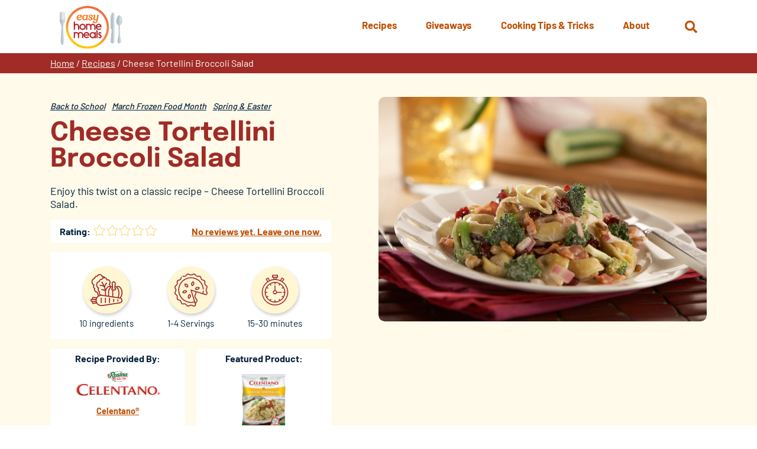

--- FILE ---
content_type: text/html; charset=UTF-8
request_url: https://www.easyhomemeals.com/recipes/cheese-tortellini-broccoli-salad/
body_size: 12993
content:
<!DOCTYPE html>
<html lang="en-US" class="no-js no-svg">
	<head>
		<script>
			// enable javascript enhancements (expand/collapse, etc).
			document.documentElement.className += ' js ';
		</script>
		<meta charset="UTF-8">
		<meta name="viewport" content="width=device-width, initial-scale=1">
		<link rel="preload" href="/wp-content/themes/ehm/fonts/barlow/barlow-v12-latin-regular.woff2" as="font" type="font/woff2"><link rel="preload" href="/wp-content/themes/ehm/fonts/barlow/barlow-v12-latin-500.woff2" as="font" type="font/woff2"><link rel="preload" href="/wp-content/themes/ehm/fonts/barlow/barlow-v12-latin-700.woff2" as="font" type="font/woff2"><link rel="preload" href="/wp-content/themes/ehm/fonts/epilogue/epilogue-v17-latin-regular.woff2" as="font" type="font/woff2"><link rel="preload" href="/wp-content/themes/ehm/fonts/epilogue/epilogue-v17-latin-300.woff2" as="font" type="font/woff2"><link rel="preload" href="/wp-content/themes/ehm/fonts/epilogue/epilogue-v17-latin-700.woff2" as="font" type="font/woff2">
		<link rel="apple-touch-icon" sizes="180x180" href="/apple-touch-icon.png">
<link rel="icon" type="image/png" sizes="32x32" href="/favicon-32x32.png">
<link rel="icon" type="image/png" sizes="16x16" href="/favicon-16x16.png">
<link rel="manifest" href="/site.webmanifest">
<link rel="mask-icon" href="/safari-pinned-tab.svg" color="#bd5105">
<meta name="msapplication-TileColor" content="#ffffff">
<meta name="theme-color" content="#ffffff">

		<title>Cheese Tortellini Broccoli Salad | Easy Home Meals</title>

		<!-- Google Tag Manager -->
<script>(function(w,d,s,l,i){w[l]=w[l]||[];w[l].push({'gtm.start':
new Date().getTime(),event:'gtm.js'});var f=d.getElementsByTagName(s)[0],
j=d.createElement(s),dl=l!='dataLayer'?'&l='+l:'';j.async=true;j.src=
'https://www.googletagmanager.com/gtm.js?id='+i+dl;f.parentNode.insertBefore(j,f);
})(window,document,'script','dataLayer','GTM-T6C223P');</script>
<!-- End Google Tag Manager -->
		<meta name='robots' content='index, follow, max-image-preview:large, max-snippet:-1, max-video-preview:-1' />
	<style>img:is([sizes="auto" i], [sizes^="auto," i]) { contain-intrinsic-size: 3000px 1500px }</style>
	
	<!-- This site is optimized with the Yoast SEO plugin v26.2 - https://yoast.com/wordpress/plugins/seo/ -->
	<meta name="description" content="Broccoli salad lovers will absolutely devour this Cheese Tortellini Broccoli Salad starring Celentano." />
	<link rel="canonical" href="https://www.easyhomemeals.com/recipes/cheese-tortellini-broccoli-salad/" />
	<meta property="og:locale" content="en_US" />
	<meta property="og:type" content="article" />
	<meta property="og:title" content="Cheese Tortellini Broccoli Salad | Easy Home Meals" />
	<meta property="og:description" content="Broccoli salad lovers will absolutely devour this Cheese Tortellini Broccoli Salad starring Celentano." />
	<meta property="og:url" content="https://www.easyhomemeals.com/recipes/cheese-tortellini-broccoli-salad/" />
	<meta property="og:site_name" content="Easy Home Meals" />
	<meta property="article:modified_time" content="2022-08-15T13:58:03+00:00" />
	<meta property="og:image" content="https://www.easyhomemeals.com/wp-content/uploads/2020/02/Tortellini-Broccoli-Salad-12112-scaled.jpg" />
	<meta property="og:image:width" content="2560" />
	<meta property="og:image:height" content="1754" />
	<meta property="og:image:type" content="image/jpeg" />
	<meta name="twitter:card" content="summary_large_image" />
	<!-- / Yoast SEO plugin. -->


<link rel='dns-prefetch' href='//www.google.com' />
<link rel='stylesheet' id='wp-block-library-css' href='https://www.easyhomemeals.com/wp-includes/css/dist/block-library/style.min.css?ver=4d2dd09c3372f788d850fd784fc11eab' media='all' />
<style id='classic-theme-styles-inline-css'>
/*! This file is auto-generated */
.wp-block-button__link{color:#fff;background-color:#32373c;border-radius:9999px;box-shadow:none;text-decoration:none;padding:calc(.667em + 2px) calc(1.333em + 2px);font-size:1.125em}.wp-block-file__button{background:#32373c;color:#fff;text-decoration:none}
</style>
<link rel='stylesheet' id='wp-components-css' href='https://www.easyhomemeals.com/wp-includes/css/dist/components/style.min.css?ver=4d2dd09c3372f788d850fd784fc11eab' media='all' />
<link rel='stylesheet' id='wp-preferences-css' href='https://www.easyhomemeals.com/wp-includes/css/dist/preferences/style.min.css?ver=4d2dd09c3372f788d850fd784fc11eab' media='all' />
<link rel='stylesheet' id='wp-block-editor-css' href='https://www.easyhomemeals.com/wp-includes/css/dist/block-editor/style.min.css?ver=4d2dd09c3372f788d850fd784fc11eab' media='all' />
<link rel='stylesheet' id='popup-maker-block-library-style-css' href='/wp-content/plugins/popup-maker/dist/packages/block-library-style.css?ver=dbea705cfafe089d65f1' media='all' />
<style id='global-styles-inline-css'>
:root{--wp--preset--aspect-ratio--square: 1;--wp--preset--aspect-ratio--4-3: 4/3;--wp--preset--aspect-ratio--3-4: 3/4;--wp--preset--aspect-ratio--3-2: 3/2;--wp--preset--aspect-ratio--2-3: 2/3;--wp--preset--aspect-ratio--16-9: 16/9;--wp--preset--aspect-ratio--9-16: 9/16;--wp--preset--color--black: #000000;--wp--preset--color--cyan-bluish-gray: #abb8c3;--wp--preset--color--white: #ffffff;--wp--preset--color--pale-pink: #f78da7;--wp--preset--color--vivid-red: #cf2e2e;--wp--preset--color--luminous-vivid-orange: #ff6900;--wp--preset--color--luminous-vivid-amber: #fcb900;--wp--preset--color--light-green-cyan: #7bdcb5;--wp--preset--color--vivid-green-cyan: #00d084;--wp--preset--color--pale-cyan-blue: #8ed1fc;--wp--preset--color--vivid-cyan-blue: #0693e3;--wp--preset--color--vivid-purple: #9b51e0;--wp--preset--gradient--vivid-cyan-blue-to-vivid-purple: linear-gradient(135deg,rgba(6,147,227,1) 0%,rgb(155,81,224) 100%);--wp--preset--gradient--light-green-cyan-to-vivid-green-cyan: linear-gradient(135deg,rgb(122,220,180) 0%,rgb(0,208,130) 100%);--wp--preset--gradient--luminous-vivid-amber-to-luminous-vivid-orange: linear-gradient(135deg,rgba(252,185,0,1) 0%,rgba(255,105,0,1) 100%);--wp--preset--gradient--luminous-vivid-orange-to-vivid-red: linear-gradient(135deg,rgba(255,105,0,1) 0%,rgb(207,46,46) 100%);--wp--preset--gradient--very-light-gray-to-cyan-bluish-gray: linear-gradient(135deg,rgb(238,238,238) 0%,rgb(169,184,195) 100%);--wp--preset--gradient--cool-to-warm-spectrum: linear-gradient(135deg,rgb(74,234,220) 0%,rgb(151,120,209) 20%,rgb(207,42,186) 40%,rgb(238,44,130) 60%,rgb(251,105,98) 80%,rgb(254,248,76) 100%);--wp--preset--gradient--blush-light-purple: linear-gradient(135deg,rgb(255,206,236) 0%,rgb(152,150,240) 100%);--wp--preset--gradient--blush-bordeaux: linear-gradient(135deg,rgb(254,205,165) 0%,rgb(254,45,45) 50%,rgb(107,0,62) 100%);--wp--preset--gradient--luminous-dusk: linear-gradient(135deg,rgb(255,203,112) 0%,rgb(199,81,192) 50%,rgb(65,88,208) 100%);--wp--preset--gradient--pale-ocean: linear-gradient(135deg,rgb(255,245,203) 0%,rgb(182,227,212) 50%,rgb(51,167,181) 100%);--wp--preset--gradient--electric-grass: linear-gradient(135deg,rgb(202,248,128) 0%,rgb(113,206,126) 100%);--wp--preset--gradient--midnight: linear-gradient(135deg,rgb(2,3,129) 0%,rgb(40,116,252) 100%);--wp--preset--font-size--small: 13px;--wp--preset--font-size--medium: 20px;--wp--preset--font-size--large: 36px;--wp--preset--font-size--x-large: 42px;--wp--preset--spacing--20: 0.44rem;--wp--preset--spacing--30: 0.67rem;--wp--preset--spacing--40: 1rem;--wp--preset--spacing--50: 1.5rem;--wp--preset--spacing--60: 2.25rem;--wp--preset--spacing--70: 3.38rem;--wp--preset--spacing--80: 5.06rem;--wp--preset--shadow--natural: 6px 6px 9px rgba(0, 0, 0, 0.2);--wp--preset--shadow--deep: 12px 12px 50px rgba(0, 0, 0, 0.4);--wp--preset--shadow--sharp: 6px 6px 0px rgba(0, 0, 0, 0.2);--wp--preset--shadow--outlined: 6px 6px 0px -3px rgba(255, 255, 255, 1), 6px 6px rgba(0, 0, 0, 1);--wp--preset--shadow--crisp: 6px 6px 0px rgba(0, 0, 0, 1);}:where(.is-layout-flex){gap: 0.5em;}:where(.is-layout-grid){gap: 0.5em;}body .is-layout-flex{display: flex;}.is-layout-flex{flex-wrap: wrap;align-items: center;}.is-layout-flex > :is(*, div){margin: 0;}body .is-layout-grid{display: grid;}.is-layout-grid > :is(*, div){margin: 0;}:where(.wp-block-columns.is-layout-flex){gap: 2em;}:where(.wp-block-columns.is-layout-grid){gap: 2em;}:where(.wp-block-post-template.is-layout-flex){gap: 1.25em;}:where(.wp-block-post-template.is-layout-grid){gap: 1.25em;}.has-black-color{color: var(--wp--preset--color--black) !important;}.has-cyan-bluish-gray-color{color: var(--wp--preset--color--cyan-bluish-gray) !important;}.has-white-color{color: var(--wp--preset--color--white) !important;}.has-pale-pink-color{color: var(--wp--preset--color--pale-pink) !important;}.has-vivid-red-color{color: var(--wp--preset--color--vivid-red) !important;}.has-luminous-vivid-orange-color{color: var(--wp--preset--color--luminous-vivid-orange) !important;}.has-luminous-vivid-amber-color{color: var(--wp--preset--color--luminous-vivid-amber) !important;}.has-light-green-cyan-color{color: var(--wp--preset--color--light-green-cyan) !important;}.has-vivid-green-cyan-color{color: var(--wp--preset--color--vivid-green-cyan) !important;}.has-pale-cyan-blue-color{color: var(--wp--preset--color--pale-cyan-blue) !important;}.has-vivid-cyan-blue-color{color: var(--wp--preset--color--vivid-cyan-blue) !important;}.has-vivid-purple-color{color: var(--wp--preset--color--vivid-purple) !important;}.has-black-background-color{background-color: var(--wp--preset--color--black) !important;}.has-cyan-bluish-gray-background-color{background-color: var(--wp--preset--color--cyan-bluish-gray) !important;}.has-white-background-color{background-color: var(--wp--preset--color--white) !important;}.has-pale-pink-background-color{background-color: var(--wp--preset--color--pale-pink) !important;}.has-vivid-red-background-color{background-color: var(--wp--preset--color--vivid-red) !important;}.has-luminous-vivid-orange-background-color{background-color: var(--wp--preset--color--luminous-vivid-orange) !important;}.has-luminous-vivid-amber-background-color{background-color: var(--wp--preset--color--luminous-vivid-amber) !important;}.has-light-green-cyan-background-color{background-color: var(--wp--preset--color--light-green-cyan) !important;}.has-vivid-green-cyan-background-color{background-color: var(--wp--preset--color--vivid-green-cyan) !important;}.has-pale-cyan-blue-background-color{background-color: var(--wp--preset--color--pale-cyan-blue) !important;}.has-vivid-cyan-blue-background-color{background-color: var(--wp--preset--color--vivid-cyan-blue) !important;}.has-vivid-purple-background-color{background-color: var(--wp--preset--color--vivid-purple) !important;}.has-black-border-color{border-color: var(--wp--preset--color--black) !important;}.has-cyan-bluish-gray-border-color{border-color: var(--wp--preset--color--cyan-bluish-gray) !important;}.has-white-border-color{border-color: var(--wp--preset--color--white) !important;}.has-pale-pink-border-color{border-color: var(--wp--preset--color--pale-pink) !important;}.has-vivid-red-border-color{border-color: var(--wp--preset--color--vivid-red) !important;}.has-luminous-vivid-orange-border-color{border-color: var(--wp--preset--color--luminous-vivid-orange) !important;}.has-luminous-vivid-amber-border-color{border-color: var(--wp--preset--color--luminous-vivid-amber) !important;}.has-light-green-cyan-border-color{border-color: var(--wp--preset--color--light-green-cyan) !important;}.has-vivid-green-cyan-border-color{border-color: var(--wp--preset--color--vivid-green-cyan) !important;}.has-pale-cyan-blue-border-color{border-color: var(--wp--preset--color--pale-cyan-blue) !important;}.has-vivid-cyan-blue-border-color{border-color: var(--wp--preset--color--vivid-cyan-blue) !important;}.has-vivid-purple-border-color{border-color: var(--wp--preset--color--vivid-purple) !important;}.has-vivid-cyan-blue-to-vivid-purple-gradient-background{background: var(--wp--preset--gradient--vivid-cyan-blue-to-vivid-purple) !important;}.has-light-green-cyan-to-vivid-green-cyan-gradient-background{background: var(--wp--preset--gradient--light-green-cyan-to-vivid-green-cyan) !important;}.has-luminous-vivid-amber-to-luminous-vivid-orange-gradient-background{background: var(--wp--preset--gradient--luminous-vivid-amber-to-luminous-vivid-orange) !important;}.has-luminous-vivid-orange-to-vivid-red-gradient-background{background: var(--wp--preset--gradient--luminous-vivid-orange-to-vivid-red) !important;}.has-very-light-gray-to-cyan-bluish-gray-gradient-background{background: var(--wp--preset--gradient--very-light-gray-to-cyan-bluish-gray) !important;}.has-cool-to-warm-spectrum-gradient-background{background: var(--wp--preset--gradient--cool-to-warm-spectrum) !important;}.has-blush-light-purple-gradient-background{background: var(--wp--preset--gradient--blush-light-purple) !important;}.has-blush-bordeaux-gradient-background{background: var(--wp--preset--gradient--blush-bordeaux) !important;}.has-luminous-dusk-gradient-background{background: var(--wp--preset--gradient--luminous-dusk) !important;}.has-pale-ocean-gradient-background{background: var(--wp--preset--gradient--pale-ocean) !important;}.has-electric-grass-gradient-background{background: var(--wp--preset--gradient--electric-grass) !important;}.has-midnight-gradient-background{background: var(--wp--preset--gradient--midnight) !important;}.has-small-font-size{font-size: var(--wp--preset--font-size--small) !important;}.has-medium-font-size{font-size: var(--wp--preset--font-size--medium) !important;}.has-large-font-size{font-size: var(--wp--preset--font-size--large) !important;}.has-x-large-font-size{font-size: var(--wp--preset--font-size--x-large) !important;}
:where(.wp-block-post-template.is-layout-flex){gap: 1.25em;}:where(.wp-block-post-template.is-layout-grid){gap: 1.25em;}
:where(.wp-block-columns.is-layout-flex){gap: 2em;}:where(.wp-block-columns.is-layout-grid){gap: 2em;}
:root :where(.wp-block-pullquote){font-size: 1.5em;line-height: 1.6;}
</style>
<link rel='stylesheet' id='search-filter-plugin-styles-css' href='/wp-content/plugins/search-filter-pro/public/assets/css/search-filter.min.css?ver=2.5.21' media='all' />
<link rel='stylesheet' id='normalize-css' href='/wp-content/themes/jpl/css/vendor/normalize-8.0.1.css?ver=4d2dd09c3372f788d850fd784fc11eab' media='all' />
<link rel='stylesheet' id='jpl-css' href='/wp-content/themes/jpl/style.css?ver=4.9.4' media='all' />
<link rel='stylesheet' id='aos_style-css' href='/wp-content/themes/ehm/css/aos.css?ver=4d2dd09c3372f788d850fd784fc11eab' media='all' />
<link rel='stylesheet' id='style-css' href='/wp-content/themes/ehm/style.css?ver=1767968640' media='all' />
<link rel='stylesheet' id='print-css' href='/wp-content/themes/ehm/css/print.css?ver=1710815205' media='print' />
<script src="/wp-content/themes/ehm/js/jquery-3.5.0.min.js" id="jquery-js"></script>
<script id="search-filter-plugin-build-js-extra">
var SF_LDATA = {"ajax_url":"https:\/\/www.easyhomemeals.com\/wp-admin\/admin-ajax.php","home_url":"https:\/\/www.easyhomemeals.com\/","extensions":[]};
</script>
<script src="/wp-content/plugins/search-filter-pro/public/assets/js/search-filter-build.min.js?ver=2.5.21" id="search-filter-plugin-build-js"></script>
<script src="/wp-content/plugins/search-filter-pro/public/assets/js/chosen.jquery.min.js?ver=2.5.21" id="search-filter-plugin-chosen-js"></script>
<script src="/wp-content/themes/ehm/js/aos.min.js?ver=4d2dd09c3372f788d850fd784fc11eab" id="aos_script-js"></script>
<script src="/wp-content/themes/ehm/js/NoSleep.min.js?ver=4d2dd09c3372f788d850fd784fc11eab" id="nosleep-js"></script>
<link rel='shortlink' href='https://www.easyhomemeals.com/?p=19863' />
<link rel="icon" href="/wp-content/uploads/2017/09/cropped-ehm_logo-32x32.png" sizes="32x32" />
<link rel="icon" href="/wp-content/uploads/2017/09/cropped-ehm_logo-192x192.png" sizes="192x192" />
<link rel="apple-touch-icon" href="/wp-content/uploads/2017/09/cropped-ehm_logo-180x180.png" />
<meta name="msapplication-TileImage" content="/wp-content/uploads/2017/09/cropped-ehm_logo-270x270.png" />
		<style id="wp-custom-css">
			strong.style {
	color: #a02b27;
}

.page-id-45462 .featured-image-and-title.has-media .pg-title,
.page-id-49731 .featured-image-and-title.has-media .pg-title {
	color: white;
}

.page-id-45462 .featured-image-and-title .pg-title:after,
.page-id-49731 .featured-image-and-title .pg-title:after {
	background-color: #26aae1;
}

.page-id-45462 .featured-image-and-title,
.page-id-49731 .featured-image-and-title {
	border: none;
}

.page-id-45462 .featured-image-and-title.has-media .media-wrap:before,
.page-id-49731 .featured-image-and-title.has-media .media-wrap:before {
	background-color: black;
		opacity: .5;
}
.page-id-45462 .breadcrumbs,
.page-id-49731 .breadcrumbs {
	background-color: #283c92;
}
.pum-theme-43664, .pum-theme-default-theme {
    background-color: rgba(0, 0, 0, 0.8);
}

.pum-theme-43664 .wp-block-image {
	text-align: center !important;
}
.pum-theme-43664 img {
	max-width: 700px !important;
	margin: 0 auto 1em !important;
	width: 80% !important;
}

.pum-theme-43664 p,
.pum-theme-43664 .wp-block-button {
	text-align: center !important;
}

.pum-theme-43664 .wp-block-button {
	margin: 1em auto !important;
	text-align: center !important;
}

.pum-theme-43664 .wp-block-button a {

background-color: #D85304;
   border-radius: 10px;
}
.pum-theme-43664 .link-wrap {
	margin: 1em auto !important;
	text-align: center !important;
}

.pum-theme-43664 .btn {

    background-color: #f05123 !important;
    color: #fff;
    text-transform: uppercase;
    padding: 0.6em 1.25em;
    min-width: 0 !important;
}

.pum-theme-43664 .pum-close.popmake-close {
	background-color: transparent !important;
	display: block !important;
	margin: 0 auto .5em !important;
	position: static !important;
	left: 0;
	padding: 0 !important;
	box-shadow: none;
}


.hero.rediscover-hero .content-wrap .content h1 img {
    background: #fff;
    border-radius: 20px;
    max-width: 400px;
    margin: 0 auto .5em;
    padding: .5em;
}
		</style>
		
		<script type="application/ld+json">
	{
		"@context": "https://schema.org/",
		"@type": "Recipe",
		"name": "Cheese Tortellini Broccoli Salad",
		"image": [
			"https://www.easyhomemeals.com/wp-content/uploads/2020/02/Tortellini-Broccoli-Salad-12112-1024x701.jpg"
		],
		"author": {
			"@type": "Person",
			"name": "Celentano®"
		},
		"datePublished": "February 25, 2020",
		"description": "Broccoli salad lovers will absolutely devour this Cheese Tortellini Broccoli Salad starring Celentano.",
		"totalTime": "PT30M",
		"recipeYield": "1 to 4 Servings",
		"recipeCategory": "Back to School, March Frozen Food Month, Spring &amp; Easter",
		"recipeIngredient": ["1 pkg. (19 oz.) Celentano Cheese Tortellini","2 thick, bacon slices","2  crowns fresh broccoli, cut into bite size pieces","1\/3 cup diced red onion","1\/2 cup dried cranberries","1\/3 cup light mayonnaise","1\/3 cup light sour cream","1\/8 cup balsamic vinegar","1\/8 cup white sugar","1\/8 cup chopped walnuts"],
		"recipeInstructions": [{"@type":"HowToStep","name":1,"text":"Bring a large pot of water to a boil and cook tortellini according to the package instructions. Rinse with cold water, drain well and set aside."},{"@type":"HowToStep","name":2,"text":"Meanwhile, preheat oven to 375 degrees."},{"@type":"HowToStep","name":3,"text":"Place bacon on a foil lined, rimmed baking sheet. Bake for 15-18 minutes until the bacon is brown and crisp."},{"@type":"HowToStep","name":4,"text":"Transfer cooked bacon to paper towels; crumble and set aside."},{"@type":"HowToStep","name":5,"text":"In a large serving bowl, combine the cooled tortellini, broccoli, onion, and dried cranberries. In a small bowl, stir together the mayonnaise, sour cream, balsamic vinegar, and sugar. Pour the dressing over the tortellini salad and toss until well mixed."},{"@type":"HowToStep","name":6,"text":"Refrigerate for at least two hours or up to six."},{"@type":"HowToStep","name":7,"text":"When ready to serve, stir in the crumbled bacon and chopped walnuts."}]	}
</script>
			</head>
	<body class="wp-singular recipes-template-default single single-recipes postid-19863 wp-theme-jpl wp-child-theme-ehm">
		<!-- Google Tag Manager (noscript) -->
<noscript><iframe src="https://www.googletagmanager.com/ns.html?id=GTM-T6C223P"
height="0" width="0" style="display:none;visibility:hidden"></iframe></noscript>
<!-- End Google Tag Manager (noscript) -->		<a class="screen-reader-text" href="#content">Skip to content</a>
				
		<div class="hdr" id="site-header">
			<div class="wrap">
				<a href="/" class="logo">
	<img src="/wp-content/themes/ehm/img/logo.svg" alt="Easy Home Meals">
</a>
				<button class="nav-toggle toggle" data-target=".nav-wrap"  aria-label="Menu">
	<span></span>
	<span class="txt">Menu</span>
</button>
				<div class="search-wrap-outer" >
	<div class="search-wrap">
		<button class="search-toggle fa fa-search" aria-label="Open Search" data-target="#search-form"><span class="screen-reader-text">Open Search</span></button>
		<form role="search" method="get" id="search-form" class="form search-form" action="https://www.easyhomemeals.com/" >
			<label class="screen-reader-text" for="s">Search Web Site:</label>
			<div class="input-btn-wrap">
				<div class="input-wrap">
				<input type="text" placeholder="Search" value="" name="s" id="s" />
				<input type="hidden" value="main" name="source" id="source" />
				<div class="recipe-check-wrap">
				<input type="checkbox" value="recipes" name="post_type" id="recipes-only" /> <label for="recipes-only">Search recipes only?</label>
				</div>
				</div>
			<button type="submit" class="fa fa-arrow-circle-right" tabindex="1" value="Search" ></button>
			</div>
		</form>	</div>
</div>

				<div class="nav-wrap">
							<nav class="nav nav-primary" >
		<ul id="menu-primary-menu" class="menu"><li id="menu-item-27775" class="menu-item menu-item-type-custom menu-item-object-custom menu-item-has-children menu-item-27775"><a href="/recipes/"><span>Recipes</span></a>
<ul class="sub-menu">
	<li id="menu-item-47148" class="mobile-only menu-item menu-item-type-custom menu-item-object-custom menu-item-47148"><a href="/recipes/"><span>Overview</span></a></li>
	<li id="menu-item-47149" class="menu-item menu-item-type-custom menu-item-object-custom menu-item-47149"><a href="/recipe-finder/"><span>Recipe Finder</span></a></li>
	<li id="menu-item-47150" class="menu-item menu-item-type-custom menu-item-object-custom menu-item-47150"><a href="/recipes/meal-types/breakfast-brunch/"><span>Breakfast &#038; Brunch</span></a></li>
	<li id="menu-item-47151" class="menu-item menu-item-type-custom menu-item-object-custom menu-item-47151"><a href="/recipes/meal-types/desserts/"><span>Desserts</span></a></li>
	<li id="menu-item-47152" class="menu-item menu-item-type-custom menu-item-object-custom menu-item-47152"><a href="/recipes/meal-types/drinks/"><span>Drinks</span></a></li>
	<li id="menu-item-47153" class="menu-item menu-item-type-custom menu-item-object-custom menu-item-47153"><a href="/recipes/meal-types/main-dishes/"><span>Main Dishes</span></a></li>
	<li id="menu-item-47154" class="menu-item menu-item-type-custom menu-item-object-custom menu-item-47154"><a href="/recipes/meal-types/sides-salads/"><span>Sides &#038; Salads</span></a></li>
	<li id="menu-item-47155" class="menu-item menu-item-type-custom menu-item-object-custom menu-item-47155"><a href="/recipes/meal-types/snacks-appetizers/"><span>Snacks &#038; Appetizers</span></a></li>
	<li id="menu-item-47156" class="menu-item menu-item-type-custom menu-item-object-custom menu-item-47156"><a href="/recipes/meal-types/soups-sandwiches/"><span>Soups &#038; Sandwiches</span></a></li>
</ul>
</li>
<li id="menu-item-27776" class="menu-item menu-item-type-custom menu-item-object-custom menu-item-27776"><a href="/giveaways/"><span>Giveaways</span></a></li>
<li id="menu-item-28283" class="menu-item menu-item-type-custom menu-item-object-custom menu-item-has-children menu-item-28283"><a href="/cooking-tips-inspiration/"><span>Cooking Tips &#038; Tricks</span></a>
<ul class="sub-menu">
	<li id="menu-item-31744" class="mobile-only menu-item menu-item-type-custom menu-item-object-custom menu-item-31744"><a href="/cooking-tips-inspiration/"><span>Overview</span></a></li>
	<li id="menu-item-31739" class="menu-item menu-item-type-custom menu-item-object-custom menu-item-31739"><a href="/cooking-tips-inspiration/category/cooking-tips/"><span>Cooking Tips</span></a></li>
	<li id="menu-item-31741" class="menu-item menu-item-type-custom menu-item-object-custom menu-item-31741"><a href="/cooking-tips-inspiration/category/food-hacks/"><span>Food Hacks</span></a></li>
	<li id="menu-item-31742" class="menu-item menu-item-type-custom menu-item-object-custom menu-item-31742"><a href="/cooking-tips-inspiration/category/how-to-videos/"><span>How-To Videos</span></a></li>
	<li id="menu-item-31743" class="menu-item menu-item-type-custom menu-item-object-custom menu-item-31743"><a href="/cooking-tips-inspiration/category/recipe-collections/"><span>Recipe Collections</span></a></li>
</ul>
</li>
<li id="menu-item-28282" class="menu-item menu-item-type-post_type menu-item-object-page menu-item-has-children menu-item-28282"><a href="https://www.easyhomemeals.com/about/"><span>About</span></a>
<ul class="sub-menu">
	<li id="menu-item-32116" class="mobile-only menu-item menu-item-type-custom menu-item-object-custom menu-item-32116"><a href="/about/"><span>Overview</span></a></li>
	<li id="menu-item-38106" class="menu-item menu-item-type-post_type menu-item-object-page menu-item-38106"><a href="https://www.easyhomemeals.com/about/newsletters/"><span>Newsletters</span></a></li>
	<li id="menu-item-32114" class="menu-item menu-item-type-post_type menu-item-object-page menu-item-32114"><a href="https://www.easyhomemeals.com/about/faqs/"><span>FAQs</span></a></li>
	<li id="menu-item-32115" class="menu-item menu-item-type-post_type menu-item-object-page menu-item-32115"><a href="https://www.easyhomemeals.com/about/sponsors/"><span>Sponsors</span></a></li>
	<li id="menu-item-32113" class="menu-item menu-item-type-post_type menu-item-object-page menu-item-32113"><a href="https://www.easyhomemeals.com/about/contact-us/"><span>Contact Us</span></a></li>
</ul>
</li>
</ul>	</nav>
									</div>
			</div>
		</div>
		<div class="bdy" id="content">
		<div class="breadcrumbs"><div class="wrap"><div class="inner"><span><span><a href="https://www.easyhomemeals.com/">Home</a></span> / <span><a href="https://www.easyhomemeals.com/recipes/">Recipes</a></span> / <span class="breadcrumb_last" aria-current="page">Cheese Tortellini Broccoli Salad</span></span></div></div></div>	<div class="featured-image-and-title">
		<div class="wrap">
			<div class="inner">
				<div class="img-wrap">
											<div class="img-inner">
														<img src="/wp-content/uploads/2020/02/Tortellini-Broccoli-Salad-12112-1024x701.jpg" alt="Cheese-Tortellini-Broccoli-Salad" />
						</div>
									</div>
				<div class="wrap">
					<div class="inner-wrap">
						<ul class="meta"><li><a href="/recipe-finder/?_sft_recipe_occasion=back-to-school">Back to School</a></li><li><a href="/recipe-finder/?_sft_recipe_occasion=march-frozen-food-month">March Frozen Food Month</a></li><li><a href="/recipe-finder/?_sft_recipe_occasion=spring-easter">Spring &amp; Easter</a></li></ul>						<h1 class="pg-title">Cheese Tortellini Broccoli Salad</h1>

													<div class="pg-intro-content">
								<p>Enjoy this twist on a classic recipe &#8211; Cheese Tortellini Broccoli Salad.</p>
							</div>
													<div class="review"><h4>Rating:</h4><div class="rating-text-wrapper">
	<div class="rating-wrapper">
		<svg width="20px" height="20px" version="1.1" xmlns="http://www.w3.org/2000/svg" xmlns:xlink="http://www.w3.org/1999/xlink" x="0px" y="0px" viewBox="0 0 250 250" style="enable-background:new 0 0 250 250;" xml:space="preserve">	<path class="star-outline" fill="#F5C746" d="M192,238.7c-2.6,0-5.3-0.8-7.9-2.3L125,205.4l-59.2,31.1c-1.7,0.9-4.5,2.2-7.8,2.2c-6.3,0-10.8-4.9-10.8-11.9c0-1.2,0.1-2.2,0.3-3.1l0.1-0.4l11.3-65.9l-48.2-46.9c-2-2.2-4.8-5.6-4.8-10c0-5.8,4.4-10,11.9-11.2l66.3-9.6l29.7-60c2.5-5.3,6.6-8.4,11.2-8.4c4.6,0,8.7,3.1,11.2,8.5l29.6,59.9l66.3,9.6c7.4,1.2,11.9,5.4,11.9,11.2c0,3.4-1.6,6.7-5,10.1l0,0l-47.9,46.7l11.4,66.1c0.2,1.3,0.2,2.4,0.2,3.4C202.6,233.8,198.2,238.7,192,238.7z M125,194.1l64,33.7c1.1,0.6,2.1,1,3,1c0.2,0,0.3,0,0.3,0c0,0,0.3-0.6,0.3-1.8c0-0.8,0-1.4-0.1-2l-12.2-71l51.6-50.3c2.1-2.1,2.1-3,2.1-3c-0.2-0.3-1.3-1-3.4-1.4l-71.3-10.4l-32-64.7c-0.9-1.9-1.9-2.8-2.2-2.8c-0.3,0.1-1.3,1-2.2,2.8l-32,64.8L19.4,99.2c-2.1,0.3-3.2,1-3.4,1.3c0,0.1,0.1,1,2,3.1l51.7,50.2l-12.3,71.3c-0.1,0.7-0.2,1.2-0.2,1.7c0,1.2,0.3,1.7,0.4,1.8c0,0,0.1,0,0.3,0c0.8,0,1.8-0.3,3.1-1L125,194.1z"/>	<path class="star-fill-25 hidden" fill="#F5C746" d="M71.4,86.6l-52.7,7.7c-3.4,0.5-7.7,2.2-7.7,6.3c0,2.5,1.8,4.8,3.4,6.6l49.9,48.5l-11.8,68.5c-0.1,1-0.3,1.8-0.3,2.7c0,3.6,1.8,6.9,5.8,6.9c1.9,0,3.7-0.7,5.5-1.6l7.9-4.1V86.6z"/>	<path class="star-fill-50 hidden" fill="#F5C746" d="M124.9,16.3c-3.1,0.1-5.4,3-6.6,5.6L87.5,84.2l-68.8,10c-3.4,0.5-7.7,2.2-7.7,6.3c0,2.5,1.8,4.8,3.4,6.6l49.9,48.5l-11.8,68.5c-0.1,1-0.3,1.8-0.3,2.7c0,3.6,1.8,6.9,5.8,6.9c1.9,0,3.7-0.7,5.5-1.6l61.4-32.3V16.3z"/>	<path class="star-fill-75 hidden" fill="#F5C746" d="M175,86.1l-12.5-1.8l-30.8-62.3c-1.2-2.6-3.6-5.6-6.7-5.6s-5.5,3-6.7,5.6L87.5,84.2l-68.8,10c-3.4,0.5-7.7,2.2-7.7,6.3c0,2.5,1.8,4.8,3.4,6.6l49.9,48.5l-11.8,68.5c-0.1,1-0.3,1.8-0.3,2.7c0,3.6,1.8,6.9,5.8,6.9c1.9,0,3.7-0.7,5.5-1.6l61.5-32.3l50,26.3V86.1z"/>	<path class="star-fill-100 hidden" fill="#F5C746" d="M235.4,107.1l-49.7,48.5l11.8,68.5c0.1,1,0.1,1.8,0.1,2.7c0,3.6-1.6,6.9-5.6,6.9c-1.9,0-3.8-0.7-5.5-1.6L125,199.7l-61.5,32.3c-1.8,1-3.6,1.6-5.5,1.6c-4,0-5.8-3.3-5.8-6.9c0-1,0.1-1.8,0.3-2.7l11.8-68.5l-49.9-48.5c-1.6-1.8-3.4-4.1-3.4-6.6c0-4.1,4.2-5.8,7.7-6.3l68.8-10l30.8-62.3c1.2-2.6,3.6-5.6,6.7-5.6s5.5,3,6.7,5.6l30.8,62.3l68.8,10c3.3,0.5,7.7,2.2,7.7,6.3C239,103,237.2,105.3,235.4,107.1z"/></svg><svg width="20px" height="20px" version="1.1" xmlns="http://www.w3.org/2000/svg" xmlns:xlink="http://www.w3.org/1999/xlink" x="0px" y="0px" viewBox="0 0 250 250" style="enable-background:new 0 0 250 250;" xml:space="preserve">	<path class="star-outline" fill="#F5C746" d="M192,238.7c-2.6,0-5.3-0.8-7.9-2.3L125,205.4l-59.2,31.1c-1.7,0.9-4.5,2.2-7.8,2.2c-6.3,0-10.8-4.9-10.8-11.9c0-1.2,0.1-2.2,0.3-3.1l0.1-0.4l11.3-65.9l-48.2-46.9c-2-2.2-4.8-5.6-4.8-10c0-5.8,4.4-10,11.9-11.2l66.3-9.6l29.7-60c2.5-5.3,6.6-8.4,11.2-8.4c4.6,0,8.7,3.1,11.2,8.5l29.6,59.9l66.3,9.6c7.4,1.2,11.9,5.4,11.9,11.2c0,3.4-1.6,6.7-5,10.1l0,0l-47.9,46.7l11.4,66.1c0.2,1.3,0.2,2.4,0.2,3.4C202.6,233.8,198.2,238.7,192,238.7z M125,194.1l64,33.7c1.1,0.6,2.1,1,3,1c0.2,0,0.3,0,0.3,0c0,0,0.3-0.6,0.3-1.8c0-0.8,0-1.4-0.1-2l-12.2-71l51.6-50.3c2.1-2.1,2.1-3,2.1-3c-0.2-0.3-1.3-1-3.4-1.4l-71.3-10.4l-32-64.7c-0.9-1.9-1.9-2.8-2.2-2.8c-0.3,0.1-1.3,1-2.2,2.8l-32,64.8L19.4,99.2c-2.1,0.3-3.2,1-3.4,1.3c0,0.1,0.1,1,2,3.1l51.7,50.2l-12.3,71.3c-0.1,0.7-0.2,1.2-0.2,1.7c0,1.2,0.3,1.7,0.4,1.8c0,0,0.1,0,0.3,0c0.8,0,1.8-0.3,3.1-1L125,194.1z"/>	<path class="star-fill-25 hidden" fill="#F5C746" d="M71.4,86.6l-52.7,7.7c-3.4,0.5-7.7,2.2-7.7,6.3c0,2.5,1.8,4.8,3.4,6.6l49.9,48.5l-11.8,68.5c-0.1,1-0.3,1.8-0.3,2.7c0,3.6,1.8,6.9,5.8,6.9c1.9,0,3.7-0.7,5.5-1.6l7.9-4.1V86.6z"/>	<path class="star-fill-50 hidden" fill="#F5C746" d="M124.9,16.3c-3.1,0.1-5.4,3-6.6,5.6L87.5,84.2l-68.8,10c-3.4,0.5-7.7,2.2-7.7,6.3c0,2.5,1.8,4.8,3.4,6.6l49.9,48.5l-11.8,68.5c-0.1,1-0.3,1.8-0.3,2.7c0,3.6,1.8,6.9,5.8,6.9c1.9,0,3.7-0.7,5.5-1.6l61.4-32.3V16.3z"/>	<path class="star-fill-75 hidden" fill="#F5C746" d="M175,86.1l-12.5-1.8l-30.8-62.3c-1.2-2.6-3.6-5.6-6.7-5.6s-5.5,3-6.7,5.6L87.5,84.2l-68.8,10c-3.4,0.5-7.7,2.2-7.7,6.3c0,2.5,1.8,4.8,3.4,6.6l49.9,48.5l-11.8,68.5c-0.1,1-0.3,1.8-0.3,2.7c0,3.6,1.8,6.9,5.8,6.9c1.9,0,3.7-0.7,5.5-1.6l61.5-32.3l50,26.3V86.1z"/>	<path class="star-fill-100 hidden" fill="#F5C746" d="M235.4,107.1l-49.7,48.5l11.8,68.5c0.1,1,0.1,1.8,0.1,2.7c0,3.6-1.6,6.9-5.6,6.9c-1.9,0-3.8-0.7-5.5-1.6L125,199.7l-61.5,32.3c-1.8,1-3.6,1.6-5.5,1.6c-4,0-5.8-3.3-5.8-6.9c0-1,0.1-1.8,0.3-2.7l11.8-68.5l-49.9-48.5c-1.6-1.8-3.4-4.1-3.4-6.6c0-4.1,4.2-5.8,7.7-6.3l68.8-10l30.8-62.3c1.2-2.6,3.6-5.6,6.7-5.6s5.5,3,6.7,5.6l30.8,62.3l68.8,10c3.3,0.5,7.7,2.2,7.7,6.3C239,103,237.2,105.3,235.4,107.1z"/></svg><svg width="20px" height="20px" version="1.1" xmlns="http://www.w3.org/2000/svg" xmlns:xlink="http://www.w3.org/1999/xlink" x="0px" y="0px" viewBox="0 0 250 250" style="enable-background:new 0 0 250 250;" xml:space="preserve">	<path class="star-outline" fill="#F5C746" d="M192,238.7c-2.6,0-5.3-0.8-7.9-2.3L125,205.4l-59.2,31.1c-1.7,0.9-4.5,2.2-7.8,2.2c-6.3,0-10.8-4.9-10.8-11.9c0-1.2,0.1-2.2,0.3-3.1l0.1-0.4l11.3-65.9l-48.2-46.9c-2-2.2-4.8-5.6-4.8-10c0-5.8,4.4-10,11.9-11.2l66.3-9.6l29.7-60c2.5-5.3,6.6-8.4,11.2-8.4c4.6,0,8.7,3.1,11.2,8.5l29.6,59.9l66.3,9.6c7.4,1.2,11.9,5.4,11.9,11.2c0,3.4-1.6,6.7-5,10.1l0,0l-47.9,46.7l11.4,66.1c0.2,1.3,0.2,2.4,0.2,3.4C202.6,233.8,198.2,238.7,192,238.7z M125,194.1l64,33.7c1.1,0.6,2.1,1,3,1c0.2,0,0.3,0,0.3,0c0,0,0.3-0.6,0.3-1.8c0-0.8,0-1.4-0.1-2l-12.2-71l51.6-50.3c2.1-2.1,2.1-3,2.1-3c-0.2-0.3-1.3-1-3.4-1.4l-71.3-10.4l-32-64.7c-0.9-1.9-1.9-2.8-2.2-2.8c-0.3,0.1-1.3,1-2.2,2.8l-32,64.8L19.4,99.2c-2.1,0.3-3.2,1-3.4,1.3c0,0.1,0.1,1,2,3.1l51.7,50.2l-12.3,71.3c-0.1,0.7-0.2,1.2-0.2,1.7c0,1.2,0.3,1.7,0.4,1.8c0,0,0.1,0,0.3,0c0.8,0,1.8-0.3,3.1-1L125,194.1z"/>	<path class="star-fill-25 hidden" fill="#F5C746" d="M71.4,86.6l-52.7,7.7c-3.4,0.5-7.7,2.2-7.7,6.3c0,2.5,1.8,4.8,3.4,6.6l49.9,48.5l-11.8,68.5c-0.1,1-0.3,1.8-0.3,2.7c0,3.6,1.8,6.9,5.8,6.9c1.9,0,3.7-0.7,5.5-1.6l7.9-4.1V86.6z"/>	<path class="star-fill-50 hidden" fill="#F5C746" d="M124.9,16.3c-3.1,0.1-5.4,3-6.6,5.6L87.5,84.2l-68.8,10c-3.4,0.5-7.7,2.2-7.7,6.3c0,2.5,1.8,4.8,3.4,6.6l49.9,48.5l-11.8,68.5c-0.1,1-0.3,1.8-0.3,2.7c0,3.6,1.8,6.9,5.8,6.9c1.9,0,3.7-0.7,5.5-1.6l61.4-32.3V16.3z"/>	<path class="star-fill-75 hidden" fill="#F5C746" d="M175,86.1l-12.5-1.8l-30.8-62.3c-1.2-2.6-3.6-5.6-6.7-5.6s-5.5,3-6.7,5.6L87.5,84.2l-68.8,10c-3.4,0.5-7.7,2.2-7.7,6.3c0,2.5,1.8,4.8,3.4,6.6l49.9,48.5l-11.8,68.5c-0.1,1-0.3,1.8-0.3,2.7c0,3.6,1.8,6.9,5.8,6.9c1.9,0,3.7-0.7,5.5-1.6l61.5-32.3l50,26.3V86.1z"/>	<path class="star-fill-100 hidden" fill="#F5C746" d="M235.4,107.1l-49.7,48.5l11.8,68.5c0.1,1,0.1,1.8,0.1,2.7c0,3.6-1.6,6.9-5.6,6.9c-1.9,0-3.8-0.7-5.5-1.6L125,199.7l-61.5,32.3c-1.8,1-3.6,1.6-5.5,1.6c-4,0-5.8-3.3-5.8-6.9c0-1,0.1-1.8,0.3-2.7l11.8-68.5l-49.9-48.5c-1.6-1.8-3.4-4.1-3.4-6.6c0-4.1,4.2-5.8,7.7-6.3l68.8-10l30.8-62.3c1.2-2.6,3.6-5.6,6.7-5.6s5.5,3,6.7,5.6l30.8,62.3l68.8,10c3.3,0.5,7.7,2.2,7.7,6.3C239,103,237.2,105.3,235.4,107.1z"/></svg><svg width="20px" height="20px" version="1.1" xmlns="http://www.w3.org/2000/svg" xmlns:xlink="http://www.w3.org/1999/xlink" x="0px" y="0px" viewBox="0 0 250 250" style="enable-background:new 0 0 250 250;" xml:space="preserve">	<path class="star-outline" fill="#F5C746" d="M192,238.7c-2.6,0-5.3-0.8-7.9-2.3L125,205.4l-59.2,31.1c-1.7,0.9-4.5,2.2-7.8,2.2c-6.3,0-10.8-4.9-10.8-11.9c0-1.2,0.1-2.2,0.3-3.1l0.1-0.4l11.3-65.9l-48.2-46.9c-2-2.2-4.8-5.6-4.8-10c0-5.8,4.4-10,11.9-11.2l66.3-9.6l29.7-60c2.5-5.3,6.6-8.4,11.2-8.4c4.6,0,8.7,3.1,11.2,8.5l29.6,59.9l66.3,9.6c7.4,1.2,11.9,5.4,11.9,11.2c0,3.4-1.6,6.7-5,10.1l0,0l-47.9,46.7l11.4,66.1c0.2,1.3,0.2,2.4,0.2,3.4C202.6,233.8,198.2,238.7,192,238.7z M125,194.1l64,33.7c1.1,0.6,2.1,1,3,1c0.2,0,0.3,0,0.3,0c0,0,0.3-0.6,0.3-1.8c0-0.8,0-1.4-0.1-2l-12.2-71l51.6-50.3c2.1-2.1,2.1-3,2.1-3c-0.2-0.3-1.3-1-3.4-1.4l-71.3-10.4l-32-64.7c-0.9-1.9-1.9-2.8-2.2-2.8c-0.3,0.1-1.3,1-2.2,2.8l-32,64.8L19.4,99.2c-2.1,0.3-3.2,1-3.4,1.3c0,0.1,0.1,1,2,3.1l51.7,50.2l-12.3,71.3c-0.1,0.7-0.2,1.2-0.2,1.7c0,1.2,0.3,1.7,0.4,1.8c0,0,0.1,0,0.3,0c0.8,0,1.8-0.3,3.1-1L125,194.1z"/>	<path class="star-fill-25 hidden" fill="#F5C746" d="M71.4,86.6l-52.7,7.7c-3.4,0.5-7.7,2.2-7.7,6.3c0,2.5,1.8,4.8,3.4,6.6l49.9,48.5l-11.8,68.5c-0.1,1-0.3,1.8-0.3,2.7c0,3.6,1.8,6.9,5.8,6.9c1.9,0,3.7-0.7,5.5-1.6l7.9-4.1V86.6z"/>	<path class="star-fill-50 hidden" fill="#F5C746" d="M124.9,16.3c-3.1,0.1-5.4,3-6.6,5.6L87.5,84.2l-68.8,10c-3.4,0.5-7.7,2.2-7.7,6.3c0,2.5,1.8,4.8,3.4,6.6l49.9,48.5l-11.8,68.5c-0.1,1-0.3,1.8-0.3,2.7c0,3.6,1.8,6.9,5.8,6.9c1.9,0,3.7-0.7,5.5-1.6l61.4-32.3V16.3z"/>	<path class="star-fill-75 hidden" fill="#F5C746" d="M175,86.1l-12.5-1.8l-30.8-62.3c-1.2-2.6-3.6-5.6-6.7-5.6s-5.5,3-6.7,5.6L87.5,84.2l-68.8,10c-3.4,0.5-7.7,2.2-7.7,6.3c0,2.5,1.8,4.8,3.4,6.6l49.9,48.5l-11.8,68.5c-0.1,1-0.3,1.8-0.3,2.7c0,3.6,1.8,6.9,5.8,6.9c1.9,0,3.7-0.7,5.5-1.6l61.5-32.3l50,26.3V86.1z"/>	<path class="star-fill-100 hidden" fill="#F5C746" d="M235.4,107.1l-49.7,48.5l11.8,68.5c0.1,1,0.1,1.8,0.1,2.7c0,3.6-1.6,6.9-5.6,6.9c-1.9,0-3.8-0.7-5.5-1.6L125,199.7l-61.5,32.3c-1.8,1-3.6,1.6-5.5,1.6c-4,0-5.8-3.3-5.8-6.9c0-1,0.1-1.8,0.3-2.7l11.8-68.5l-49.9-48.5c-1.6-1.8-3.4-4.1-3.4-6.6c0-4.1,4.2-5.8,7.7-6.3l68.8-10l30.8-62.3c1.2-2.6,3.6-5.6,6.7-5.6s5.5,3,6.7,5.6l30.8,62.3l68.8,10c3.3,0.5,7.7,2.2,7.7,6.3C239,103,237.2,105.3,235.4,107.1z"/></svg><svg width="20px" height="20px" version="1.1" xmlns="http://www.w3.org/2000/svg" xmlns:xlink="http://www.w3.org/1999/xlink" x="0px" y="0px" viewBox="0 0 250 250" style="enable-background:new 0 0 250 250;" xml:space="preserve">	<path class="star-outline" fill="#F5C746" d="M192,238.7c-2.6,0-5.3-0.8-7.9-2.3L125,205.4l-59.2,31.1c-1.7,0.9-4.5,2.2-7.8,2.2c-6.3,0-10.8-4.9-10.8-11.9c0-1.2,0.1-2.2,0.3-3.1l0.1-0.4l11.3-65.9l-48.2-46.9c-2-2.2-4.8-5.6-4.8-10c0-5.8,4.4-10,11.9-11.2l66.3-9.6l29.7-60c2.5-5.3,6.6-8.4,11.2-8.4c4.6,0,8.7,3.1,11.2,8.5l29.6,59.9l66.3,9.6c7.4,1.2,11.9,5.4,11.9,11.2c0,3.4-1.6,6.7-5,10.1l0,0l-47.9,46.7l11.4,66.1c0.2,1.3,0.2,2.4,0.2,3.4C202.6,233.8,198.2,238.7,192,238.7z M125,194.1l64,33.7c1.1,0.6,2.1,1,3,1c0.2,0,0.3,0,0.3,0c0,0,0.3-0.6,0.3-1.8c0-0.8,0-1.4-0.1-2l-12.2-71l51.6-50.3c2.1-2.1,2.1-3,2.1-3c-0.2-0.3-1.3-1-3.4-1.4l-71.3-10.4l-32-64.7c-0.9-1.9-1.9-2.8-2.2-2.8c-0.3,0.1-1.3,1-2.2,2.8l-32,64.8L19.4,99.2c-2.1,0.3-3.2,1-3.4,1.3c0,0.1,0.1,1,2,3.1l51.7,50.2l-12.3,71.3c-0.1,0.7-0.2,1.2-0.2,1.7c0,1.2,0.3,1.7,0.4,1.8c0,0,0.1,0,0.3,0c0.8,0,1.8-0.3,3.1-1L125,194.1z"/>	<path class="star-fill-25 hidden" fill="#F5C746" d="M71.4,86.6l-52.7,7.7c-3.4,0.5-7.7,2.2-7.7,6.3c0,2.5,1.8,4.8,3.4,6.6l49.9,48.5l-11.8,68.5c-0.1,1-0.3,1.8-0.3,2.7c0,3.6,1.8,6.9,5.8,6.9c1.9,0,3.7-0.7,5.5-1.6l7.9-4.1V86.6z"/>	<path class="star-fill-50 hidden" fill="#F5C746" d="M124.9,16.3c-3.1,0.1-5.4,3-6.6,5.6L87.5,84.2l-68.8,10c-3.4,0.5-7.7,2.2-7.7,6.3c0,2.5,1.8,4.8,3.4,6.6l49.9,48.5l-11.8,68.5c-0.1,1-0.3,1.8-0.3,2.7c0,3.6,1.8,6.9,5.8,6.9c1.9,0,3.7-0.7,5.5-1.6l61.4-32.3V16.3z"/>	<path class="star-fill-75 hidden" fill="#F5C746" d="M175,86.1l-12.5-1.8l-30.8-62.3c-1.2-2.6-3.6-5.6-6.7-5.6s-5.5,3-6.7,5.6L87.5,84.2l-68.8,10c-3.4,0.5-7.7,2.2-7.7,6.3c0,2.5,1.8,4.8,3.4,6.6l49.9,48.5l-11.8,68.5c-0.1,1-0.3,1.8-0.3,2.7c0,3.6,1.8,6.9,5.8,6.9c1.9,0,3.7-0.7,5.5-1.6l61.5-32.3l50,26.3V86.1z"/>	<path class="star-fill-100 hidden" fill="#F5C746" d="M235.4,107.1l-49.7,48.5l11.8,68.5c0.1,1,0.1,1.8,0.1,2.7c0,3.6-1.6,6.9-5.6,6.9c-1.9,0-3.8-0.7-5.5-1.6L125,199.7l-61.5,32.3c-1.8,1-3.6,1.6-5.5,1.6c-4,0-5.8-3.3-5.8-6.9c0-1,0.1-1.8,0.3-2.7l11.8-68.5l-49.9-48.5c-1.6-1.8-3.4-4.1-3.4-6.6c0-4.1,4.2-5.8,7.7-6.3l68.8-10l30.8-62.3c1.2-2.6,3.6-5.6,6.7-5.6s5.5,3,6.7,5.6l30.8,62.3l68.8,10c3.3,0.5,7.7,2.2,7.7,6.3C239,103,237.2,105.3,235.4,107.1z"/></svg>	</div>
	<div class="rating-text">
		<a href="#section-reviews" class="link-down">No reviews yet. Leave one now.</a>	</div>
</div>
</div>													<div class="at-a-glance"><div class="inner"><div class="item"><div class="icon-wrap"><img src="/wp-content/themes/ehm/img/icon-chronometer.svg" alt="Easy Home Meals"></div><p>15-30 minutes</p></div><div class="item"><div class="icon-wrap"><img src="/wp-content/themes/ehm/img/icon-pie.svg" alt="Easy Home Meals"></div><p>1-4 Servings</p></div><div class="item"><div class="icon-wrap"><img src="/wp-content/themes/ehm/img/icon-vegetable.svg" alt="Easy Home Meals"></div><p>10 ingredients</p></div></div></div>												<div class="sponsors-product has-both"><div class="sponsors"><h4>Recipe Provided By:</h4><div class="sponsor"><div class="img-wrap-alt"><img src="/wp-content/uploads/2022/02/Rosina-Celentano-2022-300x91.png" alt="Celentano®"/></div><p><a href="https://www.rosina.com/celentano/" target="_blank"><span>Celentano®</span></a></p></div></div>								<div class="product">
									<h4>Featured Product:</h4>
									<div class="img-wrap-alt">
										<img width="225" height="300" src="/wp-content/uploads/2018/02/Celentano-cheese-tortellini-225x300.png" class="attachment-medium size-medium wp-post-image" alt="" decoding="async" fetchpriority="high" srcset="/wp-content/uploads/2018/02/Celentano-cheese-tortellini-225x300.png 225w, /wp-content/uploads/2018/02/Celentano-cheese-tortellini.png 240w" sizes="(max-width: 225px) 100vw, 225px" />									</div>
																			<p><a href="http://www.rosinarecipes.com/our-products/" class="recipe__productName" target="_blank">Celentano® Cheese Tortellini</a></p>
																	</div>
														</div>
											</div>
				</div>
			</div>
		</div>
	</div>
	<div class="share-bar">
		<div class="wrap">
			<ul class="clist cf share-recipe-list">
				<li>
					<a href="https://www.facebook.com/sharer/sharer.php?u=https%3A%2F%2Fwww.easyhomemeals.com%2Frecipes%2Fcheese-tortellini-broccoli-salad%2F" class="social" data-width="580" data-height="470" target="_blank">
						<span class="fab fa-facebook"></span>
						<span class="txt">Facebook</span>
					</a>
				</li>
				<li>
					<a href="https://twitter.com/intent/tweet?text=Cheese%20Tortellini%20Broccoli%20Salad&url=https%3A%2F%2Fwww.easyhomemeals.com%2Frecipes%2Fcheese-tortellini-broccoli-salad%2F" class="social" data-width="580" data-height="470" target="_blank">
						<span class="fab fa-twitter"></span>
						<span class="txt">Twitter</span>
					</a>
				</li>
				<li>
					<a href="https://www.pinterest.com/pin/create/button/?url=https%3A%2F%2Fwww.easyhomemeals.com%2Frecipes%2Fcheese-tortellini-broccoli-salad%2F&description=Cheese%20Tortellini%20Broccoli%20Salad" data-pin-do="buttonPin" data-pin-custom="true" data-pin-url="https%3A%2F%2Fwww.easyhomemeals.com%2Frecipes%2Fcheese-tortellini-broccoli-salad%2F" data-pin-description="Cheese%20Tortellini%20Broccoli%20Salad">
						<span class="fab fa-pinterest"></span>
						<span class="txt">Pinterest</span>
					</a>
				</li>
				<li>
					<a href="#" onclick="window.print();return false;" class="print" rel="nofollow" target="_blank">
						<span class="fas fa-print"></span>
						<span class="txt">Print</span>
					</a>
				</li>
			</ul>

			<div class="keep-screen-on">
				<label for="keep-screen-on-switch"><span class="switch"><input id="keep-screen-on-switch" type="checkbox"><span class="slider round"></span></span><span class="switch-label">Keep Screen On</span></label>
			</div>
		</div>
	</div>
<div class="wrap cf">
	<div class="block rtf">
		<div class="post">
			<div class="ingredient-directions-wrap">
				<div class="section ingredient-col">
					<h2>Recipe Ingredients</h2>
					<ul><li>1 pkg. (19 oz.) Celentano Cheese Tortellini</li><li>2 thick, bacon slices</li><li>2  crowns fresh broccoli, cut into bite size pieces</li><li>1/3 cup diced red onion</li><li>1/2 cup dried cranberries</li><li>1/3 cup light mayonnaise</li><li>1/3 cup light sour cream</li><li>1/8 cup balsamic vinegar</li><li>1/8 cup white sugar</li><li>1/8 cup chopped walnuts</li></ul>									</div>
				<div class="section directions-col">
					<div class="directions">
						<h2>Recipe Directions</h2>
						<ol>								<li>Bring a large pot of water to a boil and cook tortellini according to the package instructions. Rinse with cold water, drain well and set aside.</li>
															<li>Meanwhile, preheat oven to 375 degrees.</li>
															<li>Place bacon on a foil lined, rimmed baking sheet. Bake for 15-18 minutes until the bacon is brown and crisp.</li>
															<li>Transfer cooked bacon to paper towels; crumble and set aside.</li>
															<li>In a large serving bowl, combine the cooled tortellini, broccoli, onion, and dried cranberries. In a small bowl, stir together the mayonnaise, sour cream, balsamic vinegar, and sugar. Pour the dressing over the tortellini salad and toss until well mixed.</li>
															<li>Refrigerate for at least two hours or up to six.</li>
															<li>When ready to serve, stir in the crumbled bacon and chopped walnuts.</li>
							</ol>					</div>
														</div>
			</div>
		</div>
	</div>
</div>
<div class="recipes-callout block bg-color-red">
	<div class="wrap">
				<div class="top">
			<div class="description-wrap">
				<h2>Related Recipes</h2>
							</div>
							<div class="link-wrap">
					<a href="/recipes/meal-types/main-dishes/" class="btn"><span>View All Main Dishes Recipes</span></a>
				</div>
					</div>
		<div class="recipe-callout-inner">
							<a class="item" href="https://www.easyhomemeals.com/recipes/cheesy-fire-chicken-and-kimchi-skillet/">
										<div class="img-wrap">
												<img width="285" height="400" src="/wp-content/uploads/019-285x400.jpg" class="attachment-medium size-medium wp-post-image" alt="" decoding="async" srcset="/wp-content/uploads/019-285x400.jpg 285w, /wp-content/uploads/019-43x60.jpg 43w, /wp-content/uploads/019.jpg 604w" sizes="(max-width: 285px) 100vw, 285px" />					</div>
					<div class="content">
						<h3>Cheesy Fire Chicken and Kimchi Skillet</h3>
					</div>
				</a>
							<a class="item" href="https://www.easyhomemeals.com/recipes/pierogi-tikka-masala/">
										<div class="img-wrap">
												<img width="343" height="400" src="/wp-content/uploads/038-Copy-343x400.jpg" class="attachment-medium size-medium wp-post-image" alt="" decoding="async" srcset="/wp-content/uploads/038-Copy-343x400.jpg 343w, /wp-content/uploads/038-Copy-51x60.jpg 51w, /wp-content/uploads/038-Copy.jpg 604w" sizes="(max-width: 343px) 100vw, 343px" />					</div>
					<div class="content">
						<h3>Pierogi Tikka Masala</h3>
					</div>
				</a>
							<a class="item" href="https://www.easyhomemeals.com/recipes/cajun-shrimp-stuffed-peppers/">
										<div class="img-wrap">
													<span class="rda-wrap">
								<img class="rda-img" src="/wp-content/themes/ehm/img/rd-approved-logo.svg" alt="Registered Dietitian Approved logo">
							</span>
												<img width="310" height="400" src="/wp-content/uploads/039-Copy-310x400.jpg" class="attachment-medium size-medium wp-post-image" alt="" decoding="async" srcset="/wp-content/uploads/039-Copy-310x400.jpg 310w, /wp-content/uploads/039-Copy-47x60.jpg 47w, /wp-content/uploads/039-Copy.jpg 604w" sizes="(max-width: 310px) 100vw, 310px" />					</div>
					<div class="content">
						<h3>Cajun Shrimp Stuffed Peppers</h3>
					</div>
				</a>
							<a class="item" href="https://www.easyhomemeals.com/recipes/shrimp-spinach-and-artichoke-flatbreads/">
										<div class="img-wrap">
													<span class="rda-wrap">
								<img class="rda-img" src="/wp-content/themes/ehm/img/rd-approved-logo.svg" alt="Registered Dietitian Approved logo">
							</span>
												<img width="290" height="400" src="/wp-content/uploads/023-Copy-290x400.jpg" class="attachment-medium size-medium wp-post-image" alt="" decoding="async" srcset="/wp-content/uploads/023-Copy-290x400.jpg 290w, /wp-content/uploads/023-Copy-43x60.jpg 43w, /wp-content/uploads/023-Copy.jpg 604w" sizes="(max-width: 290px) 100vw, 290px" />					</div>
					<div class="content">
						<h3>Shrimp, Spinach and Artichoke Flatbreads</h3>
					</div>
				</a>
					</div>
	</div>
</div>
<div id="section-reviews">
	<div class="wrap">
		<div class="inner">
			<div class="comments-area">
				<div id="comments">
	
		</div>
			</div>
					</div>
	</div>
</div>
<div class="pre-footer">
	<div class="wrap wrap-alt">
		<div class="inner">
			<div class="feature">
				<div class="img-wrap"><img width="940" height="788" src="/wp-content/uploads/Sheet-pan-salmon-and-dill-sauce.png" class="attachment-large size-large wp-post-image" alt="Cooked salmon filet, rice, and lemon slices on a white plate" decoding="async" srcset="/wp-content/uploads/Sheet-pan-salmon-and-dill-sauce.png 940w, /wp-content/uploads/Sheet-pan-salmon-and-dill-sauce-477x400.png 477w, /wp-content/uploads/Sheet-pan-salmon-and-dill-sauce-768x644.png 768w, /wp-content/uploads/Sheet-pan-salmon-and-dill-sauce-60x50.png 60w" sizes="(max-width: 940px) 100vw, 940px" /></div><div class="content"><p class="sub">Giveaways</p><h2>ReDiscover Dairy &amp; Frozen $10,000 Sweepstakes</h2><div class="desc"><p>We’re bringing together the dairy and frozen aisles with our joint promotion to encourage you to <em>ReDiscover</em> the Dairy &amp; Frozen aisles, retry the staples they might have forgotten, and explore all the new products, innovation, and breadth the aisles offer.</p>
</div><a href="https://www.easyhomemeals.com/giveaways/rediscover-sweepstakes/" class="btn">Enter Giveaway</a></div>			</div>
			<div class="sign-up-social">
				<div class="sign-up">
					<h2>Easy Recipes All the Time</h2>
					<p>Sign up for our newsletter to get new recipes, tips and advice right in your inbox.</p>
					<!-- Begin Mailchimp Signup Form -->
<div id="mc_embed_signup" class="wpcf7">
		<form action="https://easyhomemeals.us6.list-manage.com/subscribe/post?u=79884a32399029283c6d40b05&amp;id=89296618f9&amp;f_id=00d8c2e1f0" method="post" id="mc-embedded-subscribe-form" name="mc-embedded-subscribe-form" class="validate wpcf7-form" target="_blank" novalidate>
			<div id="mc_embed_signup_scroll" style="width: 100%">
				<div class="indicates-required form-item alt has-submit">
					<div class="mc-field-group">
						<input type="email" value="" aria-label="Email" placeholder="Enter Email" name="EMAIL" class="required email" id="mce-EMAIL" required>
						<span id="mce-EMAIL-HELPERTEXT" class="helper_text"></span>

					</div>
					<input type="submit" value="Subscribe" name="subscribe" id="mc-embedded-subscribe" class="button wpcf7-form-control has-spinner wpcf7-submit enews-submit">
				</div>
				<div id="mce-responses" class="clear">
				<div class="response" id="mce-error-response" style="display:none"></div>
				<div class="response" id="mce-success-response" style="display:none"></div>
			</div>    <!-- real people should not fill this in and expect good things - do not remove this or risk form bot signups-->
			<div style="position: absolute; left: -5000px;" aria-hidden="true"><input type="text" name="b_79884a32399029283c6d40b05_7af0617912" tabindex="-1" value=""></div>
		</div>
	</form>
</div>
<script type='text/javascript' src='//s3.amazonaws.com/downloads.mailchimp.com/js/mc-validate.js'></script><script type='text/javascript'>(function($) {window.fnames = new Array(); window.ftypes = new Array();fnames[0]='EMAIL';ftypes[0]='email';fnames[1]='FNAME';ftypes[1]='text';fnames[2]='LNAME';ftypes[2]='text';fnames[4]='MMERGE4';ftypes[4]='text';fnames[11]='MMERGE11';ftypes[11]='text';fnames[12]='MMERGE12';ftypes[12]='text';fnames[13]='MMERGE13';ftypes[13]='text';fnames[14]='MMERGE14';ftypes[14]='text';fnames[3]='MMERGE3';ftypes[3]='address';}(jQuery));var $mcj = jQuery.noConflict(true);</script>
<!--End mc_embed_signup-->				</div>
									<h2>Follow us on Social!</h2>
					  <nav class="nav nav-social">
    <div class="menu-social-menu-container"><ul id="menu-social-menu" class="menu"><li id="menu-item-27771" class="menu-item menu-item-type-custom menu-item-object-custom menu-item-27771"><a target="_blank" href="https://www.facebook.com/easyhomemeals"><span class="screen-reader-text">Facebook</span><svg xmlns="http://www.w3.org/2000/svg" viewBox="0 0 25 25" width="25" height="25"><path d="M9.8 24.9V13.8H6.1V9.4h3.7V5.9c0-3.8 2.3-5.8 5.7-5.8 1.1 0 2.3.1 3.4.2v3.9h-2.3c-1.8 0-2.2.9-2.2 2.1v3h4.1l-.6 4.4h-3.6v11.1"/></svg>
</a></li>
<li id="menu-item-27770" class="menu-item menu-item-type-custom menu-item-object-custom menu-item-27770"><a target="_blank" href="https://www.pinterest.com/easyhomemeals/"><span class="screen-reader-text">Pinterest</span><svg xmlns="http://www.w3.org/2000/svg" viewBox="0 0 25 25" width="25" height="25"><path d="M24.8 12.5c0 6.8-5.5 12.4-12.4 12.4-1.2 0-2.5-.2-3.6-.6.6-1 1.2-2.1 1.5-3.2.1-.6.8-2.9.8-2.9.4.8 1.6 1.4 2.8 1.4 3.7 0 6.4-3.4 6.4-7.7 0-4.1-3.3-7.1-7.6-7.1-5.3 0-8.2 3.6-8.2 7.5 0 1.8 1 4.1 2.5 4.8.2.1.4.1.4-.2.1-.2.3-1 .3-1.4 0-.1 0-.3-.1-.4-.6-.8-.9-1.8-.9-2.8 0-3 2.4-5.4 5.3-5.4h.3c3 0 5.2 2 5.2 5 0 3.3-1.7 5.7-3.9 5.7-1 .1-1.8-.7-1.9-1.7 0-.2 0-.4.1-.5.3-1.5 1-3.1 1-4.1 0-.9-.5-1.7-1.6-1.7-1.2 0-2.2 1.3-2.2 3 0 .6.1 1.3.4 1.8 0 0-1.2 5.2-1.4 6.1-.2 1.2-.2 2.4 0 3.5-6.4-2.5-9.5-9.7-7-16s9.7-9.5 16-7c4.8 1.9 7.9 6.4 7.8 11.5z"/></svg>
</a></li>
<li id="menu-item-27773" class="menu-item menu-item-type-custom menu-item-object-custom menu-item-27773"><a target="_blank" href="https://www.youtube.com/easyhomemeals"><span class="screen-reader-text">YouTube</span><svg xmlns="http://www.w3.org/2000/svg" viewBox="0 0 25 25" width="25" height="25"><path d="M24.3 6.6c-.3-1.1-1.1-1.9-2.2-2.2-1.9-.5-9.6-.5-9.6-.5s-7.7 0-9.6.5C1.9 4.7 1 5.5.8 6.6.3 8.5.3 12.5.3 12.5s0 4 .5 5.9c.3 1.1 1.1 1.9 2.2 2.2 1.9.5 9.6.5 9.6.5s7.7 0 9.6-.5c1.1-.3 1.9-1.1 2.2-2.2.5-1.9.5-5.9.5-5.9s-.1-4-.6-5.9zM10 16.2V8.9l6.4 3.6-6.4 3.7z"/></svg>
</a></li>
<li id="menu-item-27774" class="menu-item menu-item-type-custom menu-item-object-custom menu-item-27774"><a target="_blank" href="https://www.instagram.com/_easyhomemeals/"><span class="screen-reader-text">Instagram</span><svg xmlns="http://www.w3.org/2000/svg" viewBox="0 0 25 25" width="25" height="25"><path d="M12.5 6.2C9 6.2 6.2 9 6.2 12.5s2.8 6.3 6.3 6.3 6.3-2.8 6.3-6.3-2.8-6.3-6.3-6.3zm0 10.4c-2.3 0-4.1-1.8-4.1-4.1s1.8-4.1 4.1-4.1 4.1 1.8 4.1 4.1-1.8 4.1-4.1 4.1zm8.1-10.7c0 .8-.7 1.5-1.5 1.5s-1.5-.7-1.5-1.5.7-1.5 1.5-1.5 1.5.7 1.5 1.5zm4.2 1.5c-.1-2-.5-3.7-2-5.2C21.4.8 19.6.3 17.6.2S9.4.1 7.4.2s-3.7.5-5.2 2S.3 5.4.2 7.4s-.1 8.2 0 10.2.5 3.7 2 5.2 3.2 1.9 5.2 2 8.2.1 10.2 0 3.7-.5 5.2-2c1.4-1.4 1.9-3.2 2-5.2s.1-8.2 0-10.2zm-2.7 12.4c-.4 1.1-1.3 1.9-2.4 2.4-1.6.6-5.5.5-7.3.5s-5.7.1-7.3-.5c-1.1-.4-1.9-1.3-2.4-2.4-.6-1.6-.5-5.5-.5-7.3s0-5.7.7-7.3c.4-1.1 1.3-1.9 2.4-2.4 1.6-.6 5.5-.5 7.3-.5s5.7-.1 7.3.5c1.1.4 1.9 1.3 2.4 2.4.6 1.6.5 5.5.5 7.3s0 5.7-.7 7.3z"/></svg>
</a></li>
<li id="menu-item-30750" class="menu-item menu-item-type-custom menu-item-object-custom menu-item-30750"><a target="_blank" href="https://www.tiktok.com/@easyhomemeals"><span class="screen-reader-text">TikTok</span><svg xmlns="http://www.w3.org/2000/svg" viewBox="0 0 448 512" width="25" height="25"><path d="M448,209.91a210.06,210.06,0,0,1-122.77-39.25V349.38A162.55,162.55,0,1,1,185,188.31V278.2a74.62,74.62,0,1,0,52.23,71.18V0l88,0a121.18,121.18,0,0,0,1.86,22.17h0A122.18,122.18,0,0,0,381,102.39a121.43,121.43,0,0,0,67,20.14Z"/></svg>
</a></li>
</ul></div>  </nav>
							</div>
		</div>
	</div>
</div>
		</div>
		<div class="ftr">
			<div class="wrap">
				<div class="inner">
					<div class="ftr-menu-wrap">
						  <nav class="nav nav-footer">
    <div class="menu-footer-container"><ul id="menu-footer" class="menu"><li id="menu-item-38107" class="menu-item menu-item-type-post_type menu-item-object-page menu-item-38107"><a href="https://www.easyhomemeals.com/about/newsletters/">Newsletters</a></li>
<li id="menu-item-28279" class="menu-item menu-item-type-post_type menu-item-object-page menu-item-28279"><a href="https://www.easyhomemeals.com/privacy-policy/">Privacy Policy</a></li>
<li id="menu-item-28280" class="menu-item menu-item-type-post_type menu-item-object-page menu-item-28280"><a href="https://www.easyhomemeals.com/terms-of-use/">Terms of Use</a></li>
<li id="menu-item-28281" class="menu-item menu-item-type-post_type menu-item-object-page menu-item-28281"><a href="https://www.easyhomemeals.com/sitemap/">Sitemap</a></li>
</ul></div>  </nav>
					</div>

										<div class="description-wrap cf">
					<div class="copyright">
  © 2026 Easy Home Meals</div>
											</div>

					<div class="ftr-logo-wrap">
						<a href="https://nfraweb.org/" target="_blank">
							<img src="/wp-content/themes/ehm/img/nfra-logo.svg" alt="NRFA Logo">
						</a>
					</div>
				</div>
			</div>
		</div>
				<script type="speculationrules">
{"prefetch":[{"source":"document","where":{"and":[{"href_matches":"\/*"},{"not":{"href_matches":["\/wp-*.php","\/wp-admin\/*","\/wp-content\/uploads\/*","\/wp-content\/*","\/wp-content\/plugins\/*","\/wp-content\/themes\/ehm\/*","\/wp-content\/themes\/jpl\/*","\/*\\?(.+)"]}},{"not":{"selector_matches":"a[rel~=\"nofollow\"]"}},{"not":{"selector_matches":".no-prefetch, .no-prefetch a"}}]},"eagerness":"conservative"}]}
</script>
<script src="https://www.easyhomemeals.com/wp-includes/js/jquery/ui/core.min.js?ver=1.13.3" id="jquery-ui-core-js"></script>
<script src="https://www.easyhomemeals.com/wp-includes/js/jquery/ui/datepicker.min.js?ver=1.13.3" id="jquery-ui-datepicker-js"></script>
<script id="jquery-ui-datepicker-js-after">
jQuery(function(jQuery){jQuery.datepicker.setDefaults({"closeText":"Close","currentText":"Today","monthNames":["January","February","March","April","May","June","July","August","September","October","November","December"],"monthNamesShort":["Jan","Feb","Mar","Apr","May","Jun","Jul","Aug","Sep","Oct","Nov","Dec"],"nextText":"Next","prevText":"Previous","dayNames":["Sunday","Monday","Tuesday","Wednesday","Thursday","Friday","Saturday"],"dayNamesShort":["Sun","Mon","Tue","Wed","Thu","Fri","Sat"],"dayNamesMin":["S","M","T","W","T","F","S"],"dateFormat":"MM d, yy","firstDay":1,"isRTL":false});});
</script>
<script src="/wp-content/themes/jpl/js/script.js?ver=4.9.4" id="jpl-js"></script>
<script src="/wp-content/themes/ehm/js/nav.js?ver=1741872698" id="ehm-nav-js"></script>
<script src="/wp-content/themes/ehm/js/yall.min.js?ver=1" id="yall-js"></script>
<script src="/wp-content/themes/ehm/js/script.js?ver=1766440610" id="script-js"></script>
<script id="gforms_recaptcha_recaptcha-js-extra">
var gforms_recaptcha_recaptcha_strings = {"nonce":"183c059b75","disconnect":"Disconnecting","change_connection_type":"Resetting","spinner":"\/wp-content\/plugins\/gravityforms\/images\/spinner.svg","connection_type":"classic","disable_badge":"1","change_connection_type_title":"Change Connection Type","change_connection_type_message":"Changing the connection type will delete your current settings.  Do you want to proceed?","disconnect_title":"Disconnect","disconnect_message":"Disconnecting from reCAPTCHA will delete your current settings.  Do you want to proceed?","site_key":"6LfC8yApAAAAAPbKXHKfhk08BmZnaIV7Y4OkBy3Z"};
</script>
<script src="https://www.google.com/recaptcha/api.js?render=6LfC8yApAAAAAPbKXHKfhk08BmZnaIV7Y4OkBy3Z&amp;ver=2.0.0" id="gforms_recaptcha_recaptcha-js" defer data-wp-strategy="defer"></script>
<script src="/wp-content/plugins/gravityformsrecaptcha/js/frontend.min.js?ver=2.0.0" id="gforms_recaptcha_frontend-js" defer data-wp-strategy="defer"></script>
			<script defer src="https://static.cloudflareinsights.com/beacon.min.js/vcd15cbe7772f49c399c6a5babf22c1241717689176015" integrity="sha512-ZpsOmlRQV6y907TI0dKBHq9Md29nnaEIPlkf84rnaERnq6zvWvPUqr2ft8M1aS28oN72PdrCzSjY4U6VaAw1EQ==" data-cf-beacon='{"version":"2024.11.0","token":"97b37111753f4c49981179d5168595e0","r":1,"server_timing":{"name":{"cfCacheStatus":true,"cfEdge":true,"cfExtPri":true,"cfL4":true,"cfOrigin":true,"cfSpeedBrain":true},"location_startswith":null}}' crossorigin="anonymous"></script>
</body>
</html>


--- FILE ---
content_type: text/html; charset=utf-8
request_url: https://www.google.com/recaptcha/api2/anchor?ar=1&k=6LfC8yApAAAAAPbKXHKfhk08BmZnaIV7Y4OkBy3Z&co=aHR0cHM6Ly93d3cuZWFzeWhvbWVtZWFscy5jb206NDQz&hl=en&v=N67nZn4AqZkNcbeMu4prBgzg&size=invisible&anchor-ms=20000&execute-ms=30000&cb=ti3nh7vq22ue
body_size: 48768
content:
<!DOCTYPE HTML><html dir="ltr" lang="en"><head><meta http-equiv="Content-Type" content="text/html; charset=UTF-8">
<meta http-equiv="X-UA-Compatible" content="IE=edge">
<title>reCAPTCHA</title>
<style type="text/css">
/* cyrillic-ext */
@font-face {
  font-family: 'Roboto';
  font-style: normal;
  font-weight: 400;
  font-stretch: 100%;
  src: url(//fonts.gstatic.com/s/roboto/v48/KFO7CnqEu92Fr1ME7kSn66aGLdTylUAMa3GUBHMdazTgWw.woff2) format('woff2');
  unicode-range: U+0460-052F, U+1C80-1C8A, U+20B4, U+2DE0-2DFF, U+A640-A69F, U+FE2E-FE2F;
}
/* cyrillic */
@font-face {
  font-family: 'Roboto';
  font-style: normal;
  font-weight: 400;
  font-stretch: 100%;
  src: url(//fonts.gstatic.com/s/roboto/v48/KFO7CnqEu92Fr1ME7kSn66aGLdTylUAMa3iUBHMdazTgWw.woff2) format('woff2');
  unicode-range: U+0301, U+0400-045F, U+0490-0491, U+04B0-04B1, U+2116;
}
/* greek-ext */
@font-face {
  font-family: 'Roboto';
  font-style: normal;
  font-weight: 400;
  font-stretch: 100%;
  src: url(//fonts.gstatic.com/s/roboto/v48/KFO7CnqEu92Fr1ME7kSn66aGLdTylUAMa3CUBHMdazTgWw.woff2) format('woff2');
  unicode-range: U+1F00-1FFF;
}
/* greek */
@font-face {
  font-family: 'Roboto';
  font-style: normal;
  font-weight: 400;
  font-stretch: 100%;
  src: url(//fonts.gstatic.com/s/roboto/v48/KFO7CnqEu92Fr1ME7kSn66aGLdTylUAMa3-UBHMdazTgWw.woff2) format('woff2');
  unicode-range: U+0370-0377, U+037A-037F, U+0384-038A, U+038C, U+038E-03A1, U+03A3-03FF;
}
/* math */
@font-face {
  font-family: 'Roboto';
  font-style: normal;
  font-weight: 400;
  font-stretch: 100%;
  src: url(//fonts.gstatic.com/s/roboto/v48/KFO7CnqEu92Fr1ME7kSn66aGLdTylUAMawCUBHMdazTgWw.woff2) format('woff2');
  unicode-range: U+0302-0303, U+0305, U+0307-0308, U+0310, U+0312, U+0315, U+031A, U+0326-0327, U+032C, U+032F-0330, U+0332-0333, U+0338, U+033A, U+0346, U+034D, U+0391-03A1, U+03A3-03A9, U+03B1-03C9, U+03D1, U+03D5-03D6, U+03F0-03F1, U+03F4-03F5, U+2016-2017, U+2034-2038, U+203C, U+2040, U+2043, U+2047, U+2050, U+2057, U+205F, U+2070-2071, U+2074-208E, U+2090-209C, U+20D0-20DC, U+20E1, U+20E5-20EF, U+2100-2112, U+2114-2115, U+2117-2121, U+2123-214F, U+2190, U+2192, U+2194-21AE, U+21B0-21E5, U+21F1-21F2, U+21F4-2211, U+2213-2214, U+2216-22FF, U+2308-230B, U+2310, U+2319, U+231C-2321, U+2336-237A, U+237C, U+2395, U+239B-23B7, U+23D0, U+23DC-23E1, U+2474-2475, U+25AF, U+25B3, U+25B7, U+25BD, U+25C1, U+25CA, U+25CC, U+25FB, U+266D-266F, U+27C0-27FF, U+2900-2AFF, U+2B0E-2B11, U+2B30-2B4C, U+2BFE, U+3030, U+FF5B, U+FF5D, U+1D400-1D7FF, U+1EE00-1EEFF;
}
/* symbols */
@font-face {
  font-family: 'Roboto';
  font-style: normal;
  font-weight: 400;
  font-stretch: 100%;
  src: url(//fonts.gstatic.com/s/roboto/v48/KFO7CnqEu92Fr1ME7kSn66aGLdTylUAMaxKUBHMdazTgWw.woff2) format('woff2');
  unicode-range: U+0001-000C, U+000E-001F, U+007F-009F, U+20DD-20E0, U+20E2-20E4, U+2150-218F, U+2190, U+2192, U+2194-2199, U+21AF, U+21E6-21F0, U+21F3, U+2218-2219, U+2299, U+22C4-22C6, U+2300-243F, U+2440-244A, U+2460-24FF, U+25A0-27BF, U+2800-28FF, U+2921-2922, U+2981, U+29BF, U+29EB, U+2B00-2BFF, U+4DC0-4DFF, U+FFF9-FFFB, U+10140-1018E, U+10190-1019C, U+101A0, U+101D0-101FD, U+102E0-102FB, U+10E60-10E7E, U+1D2C0-1D2D3, U+1D2E0-1D37F, U+1F000-1F0FF, U+1F100-1F1AD, U+1F1E6-1F1FF, U+1F30D-1F30F, U+1F315, U+1F31C, U+1F31E, U+1F320-1F32C, U+1F336, U+1F378, U+1F37D, U+1F382, U+1F393-1F39F, U+1F3A7-1F3A8, U+1F3AC-1F3AF, U+1F3C2, U+1F3C4-1F3C6, U+1F3CA-1F3CE, U+1F3D4-1F3E0, U+1F3ED, U+1F3F1-1F3F3, U+1F3F5-1F3F7, U+1F408, U+1F415, U+1F41F, U+1F426, U+1F43F, U+1F441-1F442, U+1F444, U+1F446-1F449, U+1F44C-1F44E, U+1F453, U+1F46A, U+1F47D, U+1F4A3, U+1F4B0, U+1F4B3, U+1F4B9, U+1F4BB, U+1F4BF, U+1F4C8-1F4CB, U+1F4D6, U+1F4DA, U+1F4DF, U+1F4E3-1F4E6, U+1F4EA-1F4ED, U+1F4F7, U+1F4F9-1F4FB, U+1F4FD-1F4FE, U+1F503, U+1F507-1F50B, U+1F50D, U+1F512-1F513, U+1F53E-1F54A, U+1F54F-1F5FA, U+1F610, U+1F650-1F67F, U+1F687, U+1F68D, U+1F691, U+1F694, U+1F698, U+1F6AD, U+1F6B2, U+1F6B9-1F6BA, U+1F6BC, U+1F6C6-1F6CF, U+1F6D3-1F6D7, U+1F6E0-1F6EA, U+1F6F0-1F6F3, U+1F6F7-1F6FC, U+1F700-1F7FF, U+1F800-1F80B, U+1F810-1F847, U+1F850-1F859, U+1F860-1F887, U+1F890-1F8AD, U+1F8B0-1F8BB, U+1F8C0-1F8C1, U+1F900-1F90B, U+1F93B, U+1F946, U+1F984, U+1F996, U+1F9E9, U+1FA00-1FA6F, U+1FA70-1FA7C, U+1FA80-1FA89, U+1FA8F-1FAC6, U+1FACE-1FADC, U+1FADF-1FAE9, U+1FAF0-1FAF8, U+1FB00-1FBFF;
}
/* vietnamese */
@font-face {
  font-family: 'Roboto';
  font-style: normal;
  font-weight: 400;
  font-stretch: 100%;
  src: url(//fonts.gstatic.com/s/roboto/v48/KFO7CnqEu92Fr1ME7kSn66aGLdTylUAMa3OUBHMdazTgWw.woff2) format('woff2');
  unicode-range: U+0102-0103, U+0110-0111, U+0128-0129, U+0168-0169, U+01A0-01A1, U+01AF-01B0, U+0300-0301, U+0303-0304, U+0308-0309, U+0323, U+0329, U+1EA0-1EF9, U+20AB;
}
/* latin-ext */
@font-face {
  font-family: 'Roboto';
  font-style: normal;
  font-weight: 400;
  font-stretch: 100%;
  src: url(//fonts.gstatic.com/s/roboto/v48/KFO7CnqEu92Fr1ME7kSn66aGLdTylUAMa3KUBHMdazTgWw.woff2) format('woff2');
  unicode-range: U+0100-02BA, U+02BD-02C5, U+02C7-02CC, U+02CE-02D7, U+02DD-02FF, U+0304, U+0308, U+0329, U+1D00-1DBF, U+1E00-1E9F, U+1EF2-1EFF, U+2020, U+20A0-20AB, U+20AD-20C0, U+2113, U+2C60-2C7F, U+A720-A7FF;
}
/* latin */
@font-face {
  font-family: 'Roboto';
  font-style: normal;
  font-weight: 400;
  font-stretch: 100%;
  src: url(//fonts.gstatic.com/s/roboto/v48/KFO7CnqEu92Fr1ME7kSn66aGLdTylUAMa3yUBHMdazQ.woff2) format('woff2');
  unicode-range: U+0000-00FF, U+0131, U+0152-0153, U+02BB-02BC, U+02C6, U+02DA, U+02DC, U+0304, U+0308, U+0329, U+2000-206F, U+20AC, U+2122, U+2191, U+2193, U+2212, U+2215, U+FEFF, U+FFFD;
}
/* cyrillic-ext */
@font-face {
  font-family: 'Roboto';
  font-style: normal;
  font-weight: 500;
  font-stretch: 100%;
  src: url(//fonts.gstatic.com/s/roboto/v48/KFO7CnqEu92Fr1ME7kSn66aGLdTylUAMa3GUBHMdazTgWw.woff2) format('woff2');
  unicode-range: U+0460-052F, U+1C80-1C8A, U+20B4, U+2DE0-2DFF, U+A640-A69F, U+FE2E-FE2F;
}
/* cyrillic */
@font-face {
  font-family: 'Roboto';
  font-style: normal;
  font-weight: 500;
  font-stretch: 100%;
  src: url(//fonts.gstatic.com/s/roboto/v48/KFO7CnqEu92Fr1ME7kSn66aGLdTylUAMa3iUBHMdazTgWw.woff2) format('woff2');
  unicode-range: U+0301, U+0400-045F, U+0490-0491, U+04B0-04B1, U+2116;
}
/* greek-ext */
@font-face {
  font-family: 'Roboto';
  font-style: normal;
  font-weight: 500;
  font-stretch: 100%;
  src: url(//fonts.gstatic.com/s/roboto/v48/KFO7CnqEu92Fr1ME7kSn66aGLdTylUAMa3CUBHMdazTgWw.woff2) format('woff2');
  unicode-range: U+1F00-1FFF;
}
/* greek */
@font-face {
  font-family: 'Roboto';
  font-style: normal;
  font-weight: 500;
  font-stretch: 100%;
  src: url(//fonts.gstatic.com/s/roboto/v48/KFO7CnqEu92Fr1ME7kSn66aGLdTylUAMa3-UBHMdazTgWw.woff2) format('woff2');
  unicode-range: U+0370-0377, U+037A-037F, U+0384-038A, U+038C, U+038E-03A1, U+03A3-03FF;
}
/* math */
@font-face {
  font-family: 'Roboto';
  font-style: normal;
  font-weight: 500;
  font-stretch: 100%;
  src: url(//fonts.gstatic.com/s/roboto/v48/KFO7CnqEu92Fr1ME7kSn66aGLdTylUAMawCUBHMdazTgWw.woff2) format('woff2');
  unicode-range: U+0302-0303, U+0305, U+0307-0308, U+0310, U+0312, U+0315, U+031A, U+0326-0327, U+032C, U+032F-0330, U+0332-0333, U+0338, U+033A, U+0346, U+034D, U+0391-03A1, U+03A3-03A9, U+03B1-03C9, U+03D1, U+03D5-03D6, U+03F0-03F1, U+03F4-03F5, U+2016-2017, U+2034-2038, U+203C, U+2040, U+2043, U+2047, U+2050, U+2057, U+205F, U+2070-2071, U+2074-208E, U+2090-209C, U+20D0-20DC, U+20E1, U+20E5-20EF, U+2100-2112, U+2114-2115, U+2117-2121, U+2123-214F, U+2190, U+2192, U+2194-21AE, U+21B0-21E5, U+21F1-21F2, U+21F4-2211, U+2213-2214, U+2216-22FF, U+2308-230B, U+2310, U+2319, U+231C-2321, U+2336-237A, U+237C, U+2395, U+239B-23B7, U+23D0, U+23DC-23E1, U+2474-2475, U+25AF, U+25B3, U+25B7, U+25BD, U+25C1, U+25CA, U+25CC, U+25FB, U+266D-266F, U+27C0-27FF, U+2900-2AFF, U+2B0E-2B11, U+2B30-2B4C, U+2BFE, U+3030, U+FF5B, U+FF5D, U+1D400-1D7FF, U+1EE00-1EEFF;
}
/* symbols */
@font-face {
  font-family: 'Roboto';
  font-style: normal;
  font-weight: 500;
  font-stretch: 100%;
  src: url(//fonts.gstatic.com/s/roboto/v48/KFO7CnqEu92Fr1ME7kSn66aGLdTylUAMaxKUBHMdazTgWw.woff2) format('woff2');
  unicode-range: U+0001-000C, U+000E-001F, U+007F-009F, U+20DD-20E0, U+20E2-20E4, U+2150-218F, U+2190, U+2192, U+2194-2199, U+21AF, U+21E6-21F0, U+21F3, U+2218-2219, U+2299, U+22C4-22C6, U+2300-243F, U+2440-244A, U+2460-24FF, U+25A0-27BF, U+2800-28FF, U+2921-2922, U+2981, U+29BF, U+29EB, U+2B00-2BFF, U+4DC0-4DFF, U+FFF9-FFFB, U+10140-1018E, U+10190-1019C, U+101A0, U+101D0-101FD, U+102E0-102FB, U+10E60-10E7E, U+1D2C0-1D2D3, U+1D2E0-1D37F, U+1F000-1F0FF, U+1F100-1F1AD, U+1F1E6-1F1FF, U+1F30D-1F30F, U+1F315, U+1F31C, U+1F31E, U+1F320-1F32C, U+1F336, U+1F378, U+1F37D, U+1F382, U+1F393-1F39F, U+1F3A7-1F3A8, U+1F3AC-1F3AF, U+1F3C2, U+1F3C4-1F3C6, U+1F3CA-1F3CE, U+1F3D4-1F3E0, U+1F3ED, U+1F3F1-1F3F3, U+1F3F5-1F3F7, U+1F408, U+1F415, U+1F41F, U+1F426, U+1F43F, U+1F441-1F442, U+1F444, U+1F446-1F449, U+1F44C-1F44E, U+1F453, U+1F46A, U+1F47D, U+1F4A3, U+1F4B0, U+1F4B3, U+1F4B9, U+1F4BB, U+1F4BF, U+1F4C8-1F4CB, U+1F4D6, U+1F4DA, U+1F4DF, U+1F4E3-1F4E6, U+1F4EA-1F4ED, U+1F4F7, U+1F4F9-1F4FB, U+1F4FD-1F4FE, U+1F503, U+1F507-1F50B, U+1F50D, U+1F512-1F513, U+1F53E-1F54A, U+1F54F-1F5FA, U+1F610, U+1F650-1F67F, U+1F687, U+1F68D, U+1F691, U+1F694, U+1F698, U+1F6AD, U+1F6B2, U+1F6B9-1F6BA, U+1F6BC, U+1F6C6-1F6CF, U+1F6D3-1F6D7, U+1F6E0-1F6EA, U+1F6F0-1F6F3, U+1F6F7-1F6FC, U+1F700-1F7FF, U+1F800-1F80B, U+1F810-1F847, U+1F850-1F859, U+1F860-1F887, U+1F890-1F8AD, U+1F8B0-1F8BB, U+1F8C0-1F8C1, U+1F900-1F90B, U+1F93B, U+1F946, U+1F984, U+1F996, U+1F9E9, U+1FA00-1FA6F, U+1FA70-1FA7C, U+1FA80-1FA89, U+1FA8F-1FAC6, U+1FACE-1FADC, U+1FADF-1FAE9, U+1FAF0-1FAF8, U+1FB00-1FBFF;
}
/* vietnamese */
@font-face {
  font-family: 'Roboto';
  font-style: normal;
  font-weight: 500;
  font-stretch: 100%;
  src: url(//fonts.gstatic.com/s/roboto/v48/KFO7CnqEu92Fr1ME7kSn66aGLdTylUAMa3OUBHMdazTgWw.woff2) format('woff2');
  unicode-range: U+0102-0103, U+0110-0111, U+0128-0129, U+0168-0169, U+01A0-01A1, U+01AF-01B0, U+0300-0301, U+0303-0304, U+0308-0309, U+0323, U+0329, U+1EA0-1EF9, U+20AB;
}
/* latin-ext */
@font-face {
  font-family: 'Roboto';
  font-style: normal;
  font-weight: 500;
  font-stretch: 100%;
  src: url(//fonts.gstatic.com/s/roboto/v48/KFO7CnqEu92Fr1ME7kSn66aGLdTylUAMa3KUBHMdazTgWw.woff2) format('woff2');
  unicode-range: U+0100-02BA, U+02BD-02C5, U+02C7-02CC, U+02CE-02D7, U+02DD-02FF, U+0304, U+0308, U+0329, U+1D00-1DBF, U+1E00-1E9F, U+1EF2-1EFF, U+2020, U+20A0-20AB, U+20AD-20C0, U+2113, U+2C60-2C7F, U+A720-A7FF;
}
/* latin */
@font-face {
  font-family: 'Roboto';
  font-style: normal;
  font-weight: 500;
  font-stretch: 100%;
  src: url(//fonts.gstatic.com/s/roboto/v48/KFO7CnqEu92Fr1ME7kSn66aGLdTylUAMa3yUBHMdazQ.woff2) format('woff2');
  unicode-range: U+0000-00FF, U+0131, U+0152-0153, U+02BB-02BC, U+02C6, U+02DA, U+02DC, U+0304, U+0308, U+0329, U+2000-206F, U+20AC, U+2122, U+2191, U+2193, U+2212, U+2215, U+FEFF, U+FFFD;
}
/* cyrillic-ext */
@font-face {
  font-family: 'Roboto';
  font-style: normal;
  font-weight: 900;
  font-stretch: 100%;
  src: url(//fonts.gstatic.com/s/roboto/v48/KFO7CnqEu92Fr1ME7kSn66aGLdTylUAMa3GUBHMdazTgWw.woff2) format('woff2');
  unicode-range: U+0460-052F, U+1C80-1C8A, U+20B4, U+2DE0-2DFF, U+A640-A69F, U+FE2E-FE2F;
}
/* cyrillic */
@font-face {
  font-family: 'Roboto';
  font-style: normal;
  font-weight: 900;
  font-stretch: 100%;
  src: url(//fonts.gstatic.com/s/roboto/v48/KFO7CnqEu92Fr1ME7kSn66aGLdTylUAMa3iUBHMdazTgWw.woff2) format('woff2');
  unicode-range: U+0301, U+0400-045F, U+0490-0491, U+04B0-04B1, U+2116;
}
/* greek-ext */
@font-face {
  font-family: 'Roboto';
  font-style: normal;
  font-weight: 900;
  font-stretch: 100%;
  src: url(//fonts.gstatic.com/s/roboto/v48/KFO7CnqEu92Fr1ME7kSn66aGLdTylUAMa3CUBHMdazTgWw.woff2) format('woff2');
  unicode-range: U+1F00-1FFF;
}
/* greek */
@font-face {
  font-family: 'Roboto';
  font-style: normal;
  font-weight: 900;
  font-stretch: 100%;
  src: url(//fonts.gstatic.com/s/roboto/v48/KFO7CnqEu92Fr1ME7kSn66aGLdTylUAMa3-UBHMdazTgWw.woff2) format('woff2');
  unicode-range: U+0370-0377, U+037A-037F, U+0384-038A, U+038C, U+038E-03A1, U+03A3-03FF;
}
/* math */
@font-face {
  font-family: 'Roboto';
  font-style: normal;
  font-weight: 900;
  font-stretch: 100%;
  src: url(//fonts.gstatic.com/s/roboto/v48/KFO7CnqEu92Fr1ME7kSn66aGLdTylUAMawCUBHMdazTgWw.woff2) format('woff2');
  unicode-range: U+0302-0303, U+0305, U+0307-0308, U+0310, U+0312, U+0315, U+031A, U+0326-0327, U+032C, U+032F-0330, U+0332-0333, U+0338, U+033A, U+0346, U+034D, U+0391-03A1, U+03A3-03A9, U+03B1-03C9, U+03D1, U+03D5-03D6, U+03F0-03F1, U+03F4-03F5, U+2016-2017, U+2034-2038, U+203C, U+2040, U+2043, U+2047, U+2050, U+2057, U+205F, U+2070-2071, U+2074-208E, U+2090-209C, U+20D0-20DC, U+20E1, U+20E5-20EF, U+2100-2112, U+2114-2115, U+2117-2121, U+2123-214F, U+2190, U+2192, U+2194-21AE, U+21B0-21E5, U+21F1-21F2, U+21F4-2211, U+2213-2214, U+2216-22FF, U+2308-230B, U+2310, U+2319, U+231C-2321, U+2336-237A, U+237C, U+2395, U+239B-23B7, U+23D0, U+23DC-23E1, U+2474-2475, U+25AF, U+25B3, U+25B7, U+25BD, U+25C1, U+25CA, U+25CC, U+25FB, U+266D-266F, U+27C0-27FF, U+2900-2AFF, U+2B0E-2B11, U+2B30-2B4C, U+2BFE, U+3030, U+FF5B, U+FF5D, U+1D400-1D7FF, U+1EE00-1EEFF;
}
/* symbols */
@font-face {
  font-family: 'Roboto';
  font-style: normal;
  font-weight: 900;
  font-stretch: 100%;
  src: url(//fonts.gstatic.com/s/roboto/v48/KFO7CnqEu92Fr1ME7kSn66aGLdTylUAMaxKUBHMdazTgWw.woff2) format('woff2');
  unicode-range: U+0001-000C, U+000E-001F, U+007F-009F, U+20DD-20E0, U+20E2-20E4, U+2150-218F, U+2190, U+2192, U+2194-2199, U+21AF, U+21E6-21F0, U+21F3, U+2218-2219, U+2299, U+22C4-22C6, U+2300-243F, U+2440-244A, U+2460-24FF, U+25A0-27BF, U+2800-28FF, U+2921-2922, U+2981, U+29BF, U+29EB, U+2B00-2BFF, U+4DC0-4DFF, U+FFF9-FFFB, U+10140-1018E, U+10190-1019C, U+101A0, U+101D0-101FD, U+102E0-102FB, U+10E60-10E7E, U+1D2C0-1D2D3, U+1D2E0-1D37F, U+1F000-1F0FF, U+1F100-1F1AD, U+1F1E6-1F1FF, U+1F30D-1F30F, U+1F315, U+1F31C, U+1F31E, U+1F320-1F32C, U+1F336, U+1F378, U+1F37D, U+1F382, U+1F393-1F39F, U+1F3A7-1F3A8, U+1F3AC-1F3AF, U+1F3C2, U+1F3C4-1F3C6, U+1F3CA-1F3CE, U+1F3D4-1F3E0, U+1F3ED, U+1F3F1-1F3F3, U+1F3F5-1F3F7, U+1F408, U+1F415, U+1F41F, U+1F426, U+1F43F, U+1F441-1F442, U+1F444, U+1F446-1F449, U+1F44C-1F44E, U+1F453, U+1F46A, U+1F47D, U+1F4A3, U+1F4B0, U+1F4B3, U+1F4B9, U+1F4BB, U+1F4BF, U+1F4C8-1F4CB, U+1F4D6, U+1F4DA, U+1F4DF, U+1F4E3-1F4E6, U+1F4EA-1F4ED, U+1F4F7, U+1F4F9-1F4FB, U+1F4FD-1F4FE, U+1F503, U+1F507-1F50B, U+1F50D, U+1F512-1F513, U+1F53E-1F54A, U+1F54F-1F5FA, U+1F610, U+1F650-1F67F, U+1F687, U+1F68D, U+1F691, U+1F694, U+1F698, U+1F6AD, U+1F6B2, U+1F6B9-1F6BA, U+1F6BC, U+1F6C6-1F6CF, U+1F6D3-1F6D7, U+1F6E0-1F6EA, U+1F6F0-1F6F3, U+1F6F7-1F6FC, U+1F700-1F7FF, U+1F800-1F80B, U+1F810-1F847, U+1F850-1F859, U+1F860-1F887, U+1F890-1F8AD, U+1F8B0-1F8BB, U+1F8C0-1F8C1, U+1F900-1F90B, U+1F93B, U+1F946, U+1F984, U+1F996, U+1F9E9, U+1FA00-1FA6F, U+1FA70-1FA7C, U+1FA80-1FA89, U+1FA8F-1FAC6, U+1FACE-1FADC, U+1FADF-1FAE9, U+1FAF0-1FAF8, U+1FB00-1FBFF;
}
/* vietnamese */
@font-face {
  font-family: 'Roboto';
  font-style: normal;
  font-weight: 900;
  font-stretch: 100%;
  src: url(//fonts.gstatic.com/s/roboto/v48/KFO7CnqEu92Fr1ME7kSn66aGLdTylUAMa3OUBHMdazTgWw.woff2) format('woff2');
  unicode-range: U+0102-0103, U+0110-0111, U+0128-0129, U+0168-0169, U+01A0-01A1, U+01AF-01B0, U+0300-0301, U+0303-0304, U+0308-0309, U+0323, U+0329, U+1EA0-1EF9, U+20AB;
}
/* latin-ext */
@font-face {
  font-family: 'Roboto';
  font-style: normal;
  font-weight: 900;
  font-stretch: 100%;
  src: url(//fonts.gstatic.com/s/roboto/v48/KFO7CnqEu92Fr1ME7kSn66aGLdTylUAMa3KUBHMdazTgWw.woff2) format('woff2');
  unicode-range: U+0100-02BA, U+02BD-02C5, U+02C7-02CC, U+02CE-02D7, U+02DD-02FF, U+0304, U+0308, U+0329, U+1D00-1DBF, U+1E00-1E9F, U+1EF2-1EFF, U+2020, U+20A0-20AB, U+20AD-20C0, U+2113, U+2C60-2C7F, U+A720-A7FF;
}
/* latin */
@font-face {
  font-family: 'Roboto';
  font-style: normal;
  font-weight: 900;
  font-stretch: 100%;
  src: url(//fonts.gstatic.com/s/roboto/v48/KFO7CnqEu92Fr1ME7kSn66aGLdTylUAMa3yUBHMdazQ.woff2) format('woff2');
  unicode-range: U+0000-00FF, U+0131, U+0152-0153, U+02BB-02BC, U+02C6, U+02DA, U+02DC, U+0304, U+0308, U+0329, U+2000-206F, U+20AC, U+2122, U+2191, U+2193, U+2212, U+2215, U+FEFF, U+FFFD;
}

</style>
<link rel="stylesheet" type="text/css" href="https://www.gstatic.com/recaptcha/releases/N67nZn4AqZkNcbeMu4prBgzg/styles__ltr.css">
<script nonce="SuUnxx3EFeGtJAHgOiR8eg" type="text/javascript">window['__recaptcha_api'] = 'https://www.google.com/recaptcha/api2/';</script>
<script type="text/javascript" src="https://www.gstatic.com/recaptcha/releases/N67nZn4AqZkNcbeMu4prBgzg/recaptcha__en.js" nonce="SuUnxx3EFeGtJAHgOiR8eg">
      
    </script></head>
<body><div id="rc-anchor-alert" class="rc-anchor-alert"></div>
<input type="hidden" id="recaptcha-token" value="[base64]">
<script type="text/javascript" nonce="SuUnxx3EFeGtJAHgOiR8eg">
      recaptcha.anchor.Main.init("[\x22ainput\x22,[\x22bgdata\x22,\x22\x22,\[base64]/[base64]/[base64]/bmV3IHJbeF0oY1swXSk6RT09Mj9uZXcgclt4XShjWzBdLGNbMV0pOkU9PTM/bmV3IHJbeF0oY1swXSxjWzFdLGNbMl0pOkU9PTQ/[base64]/[base64]/[base64]/[base64]/[base64]/[base64]/[base64]/[base64]\x22,\[base64]\x22,\x22YMK1McKHwrfCo8KDOxTChiVew6/[base64]/[base64]/CnsOWw6bDt8OiwoHCtmw1asOqw5l+w5PDocKWBVVywoTDs1AtQMK2w6LCt8O4JMOhwqANAcONAsKMUHdTw4IWHMO8w5bDoRfCqsO+UiQDTRYFw7/[base64]/ClSTCh8Oaw5rCuifDuMKzwqPCoMOrEMOXM8OmNlHCp1EXc8K2w7fDmMKywpHDpsKVw6F9woFbw4DDhcKDRsKKwp/[base64]/CjcOWWzfCnBQbwrfCnFwhwpJUw6rDo8KAw6IaFcO2wpHDvEzDrm7Dv8KMMkt2acOpw5LDi8KYCWVvw4zCk8Kdwrh2L8Oww4/DvUhcw5HDiRc6wpPDhyo2woxXA8K2wpUOw5lldcOxe2jCrhFdd8KWwr7CkcOAw4XCvsO1w6VCdi/[base64]/P8OXTBAKaR0bAw/CqzfDrMK0w7rDnsKXwq1BwqbDkR/CqVzCjAfCgMKRw57DicOnw6I2w4gReCNvNglJw7jDtxzDjjDDk3nCuMKzBn1pTAk0wp4vwrQJVMKswpwjRVzDnsOiwpTCgsOMMsODdcKGwrTCjsKlwrbDlj3CvcO/w57DiMKeWm0qwrLDtsOswr3DshB/[base64]/DvFrDiBUnwrQFSsOfw6Rnw5PDtMOPM8KLw5PCgBAvw5kvHsKNw4cxYFMzw6LDiMKWKsO7w7YiRhrCocOsQMKlw7bCicOBw41TI8Olwo/CksKAW8K0eALDjMOMwoXCjxTDqD7CscKIwqLCvsOeecOUwr/ClsO5SlfCjnbDlyXDj8OcwpFgwrTDtRIOw7l9wpZuPcKswpzCjg3DkcK2EcKtHAd1FsK7MA3CscOuHRd4AcKnAsKBw699wpfCvDRsMMOIwoEMRB/DvsKvwqXDksKSwqpew4XCu3oabsKbw7N0UxLDusKgQMKjwoDDnsOISsOyR8KGwoFEaWwdwqrDgCsgccOOwrXCnTAcU8KQwrxEwp8oOB4owrNsADE8wrNLwq0daDBGwrzDhcO4wrA6wqhPDi3DhcOxESPDocKkcsO2wo/DmBsvU8KMwrxpwrk4w7Jtwp8DImfDgxbDoMKRHMOqw6k8U8O7wo/CoMOWwpQrwogxYhU8wqPDlcOOLTxFYy3CicOKw7UTw7IeY3U/w4rCjsO9wrDDsUnCj8Ovwp14cMOYbHggNitgwpPDsVHCiMK9Q8OiwrhUw712wq0bXiTChhpxMkYDeW/CsgPDhMO8wpgkwrzCsMOGYsKyw7wpw4DDjVbDjwDDhjtyX1BDBMO9LHd8wqrCk1VoLcOqw6Z9RWPCrX9Pw6gdw6pwcQHDrSU3w6rDhsKew4FaEMKIw7EUWRXDtAB6CHVawo/CjMK2c3w8w4vDisKZwrPCnsOSLcKmw47DmcOEw7N8wrLCmsO1w54ZwoHCrsOpw6bDlgRLw43DrBbDosKgAlrClizClQ/CkxFpUsKoZ1bDsDVtw4F1w7FQworDs0YVwql2wpDDrMKww6lEw57Dq8KWNwl+esKKb8O8RcKGw4DCmQnCsiDCmHwVwo3CjFLDnkISQsKow63CvMKnw7vCisOVw5jDtsO2a8KcwqPDlXnDhA/DmsOqZsKGMcK2BgA1w7bDlmLCsMOUCsK+UcK5Jm8FTsOTWMOHahbDnShwbMKVw43DlcOcw7zCtW0lw7wFw6Q4w7tzwqTCjGnDmm1Sw4zDqi3DnMKtQi59w7BYw4NEwqMIMcOzwqkNTsOowrHCmMKhB8O5cxQAw6bCrsKVfxQtLizClsK9w5/DnRbDoRLDrsKHFG3Ci8KTwqjCqQ0RdMOowq0FZy8VVsOJwrTDpznDnX82wpp1a8OfVzBOw7jDp8OBZyYlSw7CtcKxSHTDlnHCrMK/NcORYTxkwplYHMOfwq3CiRk5fcO/OcKuEHbClMOVwq9fw4PDrnjDjMKEwoUFVgkbwonDhsKtwqljw7taJMOdRz8ywojCmsKQFHnDnBTCvjhhRcOqw4h6S8K/[base64]/DuQTDkwpew73DtTfCkcOmwrcCe8Ozw51vw7oXwpHDrMOrw6nDtsKdF8OvMi0lCsKKB1Q/f8Klw5DCiivCs8O7wrTClcObVyrDqyA2XMK8bBnCocK4JsOtRCDCocK3RcKFD8KMwpnCvx0pw5JowqvDusOlw4ksfQTDg8ORw7kpExBLw5hpIMO9MhfDgcO4TUNqw4jCrk0aasODZjTDssOWw4vDiV/CsU3CncO2w7DCukI1YMKeJ0rCn0HDtcKzw71WwrTCuMOYwq9UJHHDnQYRwqEGNMOYanRBbsK1wqdkUMOxwr7DnsKUMV/CnMKiw4HCo0bDlMKbw4vCh8KxwoI1wr9/RFxRw4nCig9jUMK0w7/Cm8KTYsOlw5jDrMKVwoxubEF5DMKHFsKZwo8zJMOSIsOnFcOww5PDmnrCiFTDicK9wqnCoMKswohQQMOWwqLDvVhbAhnDgQhqw6Rzwqk8wprCqn7CicOcw4/[base64]/FBnDtcOsYWxswpp7fUrCrcKoVsOawqDDhcO5wrnDpAR1w7XCl8KCw7Umw4jDpWXCnMOWwozDncK/wqUwMwPCklZQX8OmZsKQeMOSPsOzZcOyw55bUT3Dh8KtVMO+cClPI8OBw6Qtw4/CisKcwps4w7PDncOkw53DlmA2byVJVhAaACzDu8Ozw5vClcOcVTZWJBzCisKGCEF/w4JNaExCw4YnY3V4K8KAw63CghE0UcOKdMOwOcKew7FYw6HDjRtlwpXDsMKmPMKQOcKgfsOpwoIUGDbCs0/DncOkZMOwZjXDpRJ3MjMmw4kow4jDtsOgw5VMW8ONwq5uw5PCgVRuwojDuDHDvsOdHwhgwpliXn5Uwq/Chl/CisOdPsKvfXAxdsOUwqPDgzLCg8KGf8K9wqrCtFrDs1UjJMO2Im7CqsKXwoYTwrfDuU/Di3dYwr1mNAzDpcKdRMObw7TDhzd2ZStka8KAYsKcADrCn8OjRMKnw6RPBMKHwr13SsKRwp0DdEnDpcOew7/DtcO4w5wCChpiwqvDrXwRe1jCly15wpVYwpjDiDBlwrEABSJ8w5MiwpLDh8KQw77DhCBEwrsKOsKqw7MFCMKMwr/DuMKkY8KtwqMkaGpJw6bDksODKAnCmsKCwp1lw4XCgAEQw7RbMsK7w6jCtcO4P8K6Cy/[base64]/Cmg/[base64]/Dq8O2WiljRyDDn3UcA3rDisOYH0TDr3bDm3LDonxZw4B5UDLClcOsX8K/w7/[base64]/Q8OJPMOAw4XDkMKVdmDCksKpbQ5BTVZsw6rCpBTCi1zDr3JhdMO/XALDjnM8H8O7HsOmRsK3w7nDpMKEcV0rw6/Dk8Ovw5dTAzRpXzLCgDhewqPChMKjWyHCjmdRShzDgWzCncKmYAg/LHTDiB0vw6okw5vCncKcw4/ConzDksKWFsObw73ClhQnwozCmHHDgXAOUVvDnUxhwrE6DcO0w4UMw4xlwqoFw7Q7w5ZiF8Ktw4VLw4jCpCM9O3XCjsK+YcKlK8KFw6hEIsOpfnLCqXEKw6rCoyXDjhtrwqk9w7YNPxEyECzDnGnDjMO4B8KdRRHDp8OFw64pBmVlw5/CmsOSUyrDs0R1w6jDhMOAw4rCusK/X8KUfktiZC1ZwpwywoFhw41SwovCr2bCoUjDuRJow57DjE4tw711YwxWw77CkQPCqMKbFChuL1DDqjPClcKkKH7DhcO7w4ZiPRonwpASUcOsOMK0wpYSw4p8T8O2TcKfwpNCwpHDu1LCiMKCwowzaMKTwqBTbEXCo3BcGsO+VMOGKsORW8KtS1TDrDrDu03DkH/DghHDmcOlw5pmwpJ5wqDCj8Klw7fCqmg5w5M6GsOKwprDrsKxw5TCoEkgNcKZdsKlwrwyCRrCnMOewoQASMKLbMOVbRTDmcKrw7BDTEBTYwrChifDhcK1OBnDiUN2w4/CgjPDkQrDrMKtJ2TDnU3Ck8OuYk05woMpw5gTYMOQaVdOw4LCtnjCmcK3B3rCtm/ClQdywpzDiXvCqcO8wrTCrSVZe8K7WcKiw4BqS8Osw5gcVsKawpLCtBx5TyM6I0jDuw9Hwro1T2c7fDcmwoIAwpXDtQFEesOGYhzCkijCtE/[base64]/Dtlcqwq7DomXDlcKsw43Cn0ERw6HCvwVRwqHCvsOpwqTDhsKpNnbClsKCa2EBwqt3wqlLwqnCkUTCoSLDhiBzWMKkw6ZXfcKWwrEhUlzDtsOPMx1aIcKIw43DgQjCtTZNM3BswpTDqMOWZcOGw4FowpBAwqE6w7duWsKmw6/Dk8OZISPCqMODw5/CnMO7HHnCsMKXwo/DoE7DgEvDrsO6YTgrRMOTw6lHw5HDin/CgcOAEcKOYQTDtF7DoMKtecOsG1ETw4gOasOWw5QgUsOYKz8hwqXCqsOPwqIDwqM7c2vDnHgKwp/DrcKTwoPDk8KFwpJ9HxzCtMKEMC4LworDrcKbITAwDcOaworCnDbDkcOCRkhZwqvCssKLEMOGYhfCisOyw7HDvsKAwrbDvnBEwqRaeEQOw55hXhQ/RibClsOgG3nDs1HCo03Ck8OgLEHCs8KYHA7CqnDChyR4IcOwwq/[base64]/DukzDgDHDjcKtTB3Dr8ORw6LDvsK5w6o0bx8Jw4krH8OyccO4IFrCpsKfwp/CrMOCEMOHwr4pL8Ovwq/Cg8KIw5hACsKmX8K0FzXCj8OLwqMKwo5HwqPDp3fCiMOOw4/CuhLDmcKHwpnDvsKBEMOUY3pGw7nCqCoGXcOTwqLCjcKpw4LClMKrb8Ozw4HDhsK0JcOPwpbDicOhwo3DjHEMJ1Iqw4LCpQbCk2Iow7cFKC5pwoItU8O2wqsBwoHDjsKcD8KANVpEQjnDocKNHAEGfMKSwooIesOow7vDn1ErU8K5ZMObw5bDqUXDksOvw7l/H8OCw5/DvylewozCrsOgwqY3AAZ7esODezPCsFEGwrQgwrPCuxDDnl7DucKcw6RSwqjCp3TDlcOOw6XCoH3DjcKFdcKpw6pUWy/CjcKvZxYQwpFfwpDCnMKkw6nDlsOMScKZw4JsaDPCmcOcE8KecsOyZcO0wqHCuxPCocKzw5LCiElKNxQEw5MKYz/CisKnIW1zB11qw6p/w57ClcO4Ch3Cr8OzVkbDmsOAwonCq2XCq8KQQMOacMOywotuwpIlw73DnwnCnUXCo8Kxw5NFATJHLcKRw5/[base64]/ClVfDkzvDtgfDoA/DrMKiw7PDhw9XwpQyOMOdw67DvGXCh8OCQsORw63DuTgfV0nDq8O1wp3Dm20gLFXCs8KhYMK5w5VWw5/DosKLc3bClDDDoh/DuMK5w6fCoAFxQMKUGsOWLcKjwoJVwprCjTDDosOmw5klH8KJbsOedMKPccOhw4FEw5opwo9tacOywrvDhMKEw5cMwpvDu8Oiw5R8wpIFw6Ilw6fDrWZlw7Y3w4/Dt8KhwrvCvzvChUfCvSDDmwTDrsOgwrHDkMKHwrp8OQgUGVU+EyTDmDXDicOcwrDDkMKmH8Oww5FkEGbDjXUxFC3DlVgVTsOaE8OyEgzCtifDrizDgynDjh3CkMKMEXwuw63CsMOHIX7Co8K0asOKw45CwrrDjsOpwrbClcOMw4nDhcO4F8KYdF/DsMKTRUYNwrvCmybCk8KGVsK5wrNTwq/Cq8OLw7MhwovCl0g1IsOdw5AzI1gXf049alwZdMOcwphbX0PDiXfCvRcQQX7CvsOkw4UUTEhPwqU/aHt1ISd1w4BSw7YMwpYCwprCuwbDulTCuw/CrRDDvFFBPzIHcSbCuRJPLcO2wpfDi3nChcK+LsOqN8OZw47DhsKDLcKxw4FmwoXDkirCt8KDZCUCFjcXwpMcOyk+w7I9wr1pIsKETcOPwrAiJk3CkQnDsF/CucKaw5NUYRNCwo/Dq8KCbsO4PMOIwqDCnMKEal5WKSTCvHnCiMOhGsOBRcKfCGHChMKeYMOSfsK8D8Ohw4PDjRjDoVxRMsOCwqnCrBbDqTpOwpDDm8O/[base64]/DhTnDtmlww4TCpsO/wpg6w7HCoMKnXMOGKMKjwpvCksOhNQExFE7Cj8KNB8OBwqFQA8O1KRDDvsOdWsO/[base64]/DqsKiRGPCoWkEw7wFw5zCuk5IwqtNwp43EV3DuXZ+JEZ9wpLDscOGFMKLE2jDs8ORwrojw57DvcOeNsO6wqk8wqFKO2wzw5VKMgjDvgbDpwPDoErDhgPDmnJIw7LCjBXDlsOxwo/CtGLCsMKkXCRvwpVJw6MewpTDvMOZXwNPwrwLw59QcMKJA8KpYMOjUWJBUMKtYg/DmsKKVsOxKUUBwo7Dg8O1w7bDt8KJNF4ow50/DR3Dn2TDtsOkDMKpwqXDqjTDnMKVw7h5w700wpNIwqVow6XCjBNbw4AVbA5pwpnDqMO9w43CkMKJwqXDt8KCw7MiXF8KT8Kuw5U/cmdzBX51bkbDmsKKwqcdLMKTw6AuZMK4VRfCox7DsMO2wqPDm0Raw6rCrQxPAsKhw7nDkFMBAsOdZlHDt8KKw6/Dh8KdMMKTVcO/wprCmzTDojgmOjXDq8KyJ8KUwq/CumLCl8Klw7pow57Cs2rCjFXCoMO9U8KGw5dnYsKXwo3DlcKMw4ACwpvDr0rDqQY0TiNtLHgfeMOYdnvCrXrDpsOIwr/[base64]/DpcOXfB3Dm2Fcw6jDuxAkwo4WelXDlkVXw5k7SyLDojfCu0/DqWUwNFsdRcOCw49FX8K7LSbCusO7wpfDqsOmHcODZ8KGwonDriTDgsOgTmkDw7rDqi/Dh8KJPMOuHcKMw4rDiMKYGcK2w4PCn8O/ScOpw6nDtcKywqHCpMOpcxZbwpDDpgnDvMKmw6xbd8Kxw7N5I8O7I8OtQyfCtMO/[base64]/[base64]/DpsO1wocYNA3CmU/[base64]/c8KaI8OrIBvDij8xFMKxNgjCkW7DuU4twoZmVnrDhAFCw6wcaiXDimrDk8OUbjHDpE7DnkvDhcKHEQsRNkwXwqhswqAtwrQ5RT1aw4HCgsKLw6DDhBA+wqIiwr3Ch8Ovw4wIw4bDjsOdXUoHwr55ZjVAwofDkmloUMOMwqrCrHBobB/ChRYyw4TCgEY8w63DucODZgpFaR7DqhfCixFTRzNew7pywph+TsKYw6XCp8KWa3Mowr5QYjTClsO5wr8vw78mwqTChWzCgsKxHhLCiyJoc8OMXgDDiQMFecKVw5U2NlZKc8Odw4QdA8KsO8OpHllQLlXCocOnQcOfdAPCocKBQi/CuTnDoC8uwrXCgX8vQMK6wovDmXBcCCM1wq3Cs8KqZQ4qCsOVD8Kgw4/CoXXDnsOqO8OTw5J1w6LCgcKnw4rDgXLDvFjDgMOiw4XCgkjCuVrChcKqw5scw6Vpwrd8XhM2wrrDpsK6w5Bwwp7DkcKIQsOHwrxgJ8OQw5EnP1LCu1w4w50fw4gvw7oGwpTCgsOdeEXCp0XDnBPCtx/DocKHwpDCv8OOQcKGd8KZPVg9w4duwobDk2PDh8KYPMO7w6Nww4fDrSpUGjLDog7CtAJMwqDDngslJxrCpsKEFDx4w51xZ8KpAF3CnBFYDsKYw75/[base64]/CvnQlcsOYwqNpPHFjYVrDs8KRw4dgbcOsB0bCtRnDm8KdwplNwpYmw4TDgFLDjHAbw6TChMKrwpwUFcKmQMODJwTCkMOGMGgfwpZIAmhgf07Cp8OmwqAJTA9cO8Kqw7bDk3nDtMOdw6tVw48dwo/DvMKMDho3csOFHTnCohnDp8OWwrJ4N07CvMKFamjDpsKuw5A8w6pwwo5sCmnDuMKTNMKXUcK3f2p6w6rDllRfDQ/ChBZCDMKiET4vwovCisKTJW7Dq8K0KMKGw6HClMOZMcObwocVwpDDucKTIMOOwpDCvMKrX8KzD1XClSPCuwciW8KRw5TDj8Ocwrx7w7IfA8KSw7sjFCTDmBxiFcOQRcKxeA4ew45yW8KofsO5wo/Cu8K0wrJbURXCmcOfwqPCgBfDj3fDmcO7EsKkwojDkmTCj0nDtnXCvl46wrILbMOZw7vCisOaw4k+wp/[base64]/DgsOUwoLCs25OwqDDoyzDmCDCoDBTBFx2wrDCmG7CncKYd8O5wpAfJMK9KMOfwr/CvlBFYm0rIsKTw6AYwrVJw6pSw6TDsA3CpMOww4gBw5DDmmgMw44GXsOAO1vCgMK+w5jDmy/DksK4w6LClwF4woxFwowVwqZbw50bIsO8GFjDomjCvsOTcG/[base64]/DlcOqwrs1wqXCiUEaOyhTw4XCjUEVEBJpBDXCsMOow5A3wpAWw4ccHMKkPsKdw6oDwpIrYUPDscO6w5JHw6bCvB0rwp4/QMK8w4PDu8KlZsKkOnnDgMKRw4zDnwp7dU4ewpM/OcOKAsKWeQfCjsOBw4vDucOlIMOTMls6NXdFwrfCmQgyw6HDm33Csl0pwoHCu8OSwq7DkGzDrcKpClcTNMKqw7vDslV4wonDgcOwwqPDmcKZEg3CrGdhKyRyfzfDm37Ci2nCiXp8wqBMw77DssOzHhl9w4rDhcKJw4UTd2zDqcKXesOtTcO/P8K4woJ7Dx8gw5BNwrDCmGvDvsKhWMORw6PDksK8wpXDjxJTcFtWw5FBfsKKwqEAez7CvwPDssOOw7fDkcKRw6HCs8KBN1PDj8K0wpPCgnzCjMKfNXLCpcK7w7bDgnXDiDJLw45Aw5DCtMOuHXF9diTClsOiwp/[base64]/Dm0zDosK/wrR6csK5ZsKLJHPDlMKKwrRvwrvDgivCoHvCiMKqwotcw4MJRsKZwrfDnsOfCsKkbcOxwp/Dom8Cw4kWeDdxwp4MwqgPwrMNaCEhwrfCgQk/dsKXw5tQw6TDi1nDrxx2c1zDgFjCnMOGwrBpw5bCkTTDtMOVwovCpMO/ZS5+woDCscOxfMOnw5/DpTzDmHvCtsKxwojDucKTJTnDqGXCiA7DocKcHcKCT1h4IUAMwojCoClOw67Dq8OKWsOuw4rDtH9jw6R0SsK4wrIGETxICSfCpGfCgG5tRcOQwrZ6UcO/wq0vXz7CiEALworDgsKmOsKbe8OKLsOLwrbCvMKtw6lgwqFUb8OTcU7DmW9Rw77DhR/CvRcSw7waQcOqwpEyw5zCocK+wqFZcUYwwqTDrsOuSnzClcKjW8Kew74SwoMTScOuS8OjZsKEw7kqYMOKLjfDilcBRVgLw4TDoHghw77Do8KyQ8KyccK3woHDrcO6OVHCicOiHlc3w4DCrsOKd8KaBVPDscKOeQ/[base64]/DrcOKf8OMw4/DglrDgVzCkAvClx1oe8KCw5MVwpsUw7YmwpJHwoHCkw7DlnpfHgdpYnLDnsOra8KSf0HChcKpw6pgCQY/BMOfwqoYKVgewrwzZMKEw548WwnDpVnClcKVwplUdcKub8KSwpjChsOfwro5J8OcZsOFYcOFw7ICU8KJEzkhS8KGbU3ClMK7w6N1TsO8GgDCgMOSwobDvMKcwqNXfFVgLBcdwpjCjH04w4QyZH3DtDrDqMKTCsOyw7/[base64]/ClRRyVMONw73CsMOTWAl3woUTwqRKw7N3WBcxwo86wo7DugzCnMKsG2wYDsOAFBovwqgDWn89LD0FTSdfFcK0RcKRN8OSCDzCq1XDtXRLwogjVCh2wofDt8KKw7bCi8K9Y2/DmRVdwrlcw4NUW8K8fXfDiXosQcO3AMK4w5TDssKBWm1JJ8OdNmNxw5PCsgVoEk5sSU1jYk8VV8Kxc8KGwrdULMOAF8KdP8KtBcKmTMOoEsKaHsOfw4QLwp0XaMO1wppDUhYZGkdfGMKaYSlSDEhwwr/Dl8OjwpFhw49nw4gNwodkBTR/bH3Dk8KSwrMlHVLCi8OmAsKLw4jDpsOcRcKWQx3DimfCtCYmwq7DnMO7bDPClsOwV8KHwowGw7PDsj00wr1NDk01wqDDqEDCk8OGHMOIw7fCgMO8w4LClEDDpcOaZsKtwoodw6/Cl8K9w7jCh8O2a8KpVmJUC8OzAxDDhC7Dp8KNE8OYwp7DhMOCNlotwqzDmsOUwrILw7nCvR/DpMO0w47DqcO7w5TCr8O2w7E0Gy5xPAbDgjEow6dzwptYBAN/P1HCgcO/w7vCkUbCmsOuGQzCnSTCg8K/[base64]/Cggl4Lgk8wqjClUkpw5/DkTHDuMKwwrxCYwXCpMOlLFvDkMKEVwvCkyHCo3FVacK1w6/[base64]/wr7Dk8KnNGBKwph+w5dkw6UuJcOJVcOKw5TChMKlwqvCocOgw7lOwoDCoxhVwqnDqDjChMKJJTXCt2nDs8OpCcOdOAhdw7lSwpRsJm7DkRdnwps3w4Z5GSg1cMO8GMODSsKACsO+w5F2wpLCvcOlEGLCoQhuwqwnJ8KPw4/Dul5Jc0HDhR7DoGRPw7PCrDASMsOkMiLDnzLCgGEMPw/[base64]/Cm1PDqnvCkzvDi2jCjTLCrcKTdcKVQwI/w5dBOzR/w6oBw6QMN8KjGyMKUXUVBx0JwpXCjmrDllnClMKYw5h8wrwuw5rCmcKfw5d8F8OVwr/Do8KXGDTCkDXDp8Kfwp1vwqYKw71sKkbChDNew408LAHDrcOsQcOvYjbDqVA2OMKJwoIBOnAaHsOdw4vCuXQawqDDqsKrw7vDr8OMGwt4YsOMwqLCvsKDBCDCkMO5w5TCmjHCvsODwrHCocK0wp9LLG3CncKZRMOwdQHCoMKawoHCkmw0wrfDlwoGwo/CrQMAwq3ClcKDwpdbw5sxwq/Dj8KmZMOvwprDtDRUw5I0wrZPwpzDt8K4wowJw4dFM8ONGgjDv1nDg8OGw7oCw6Ycw5M/w5cQVAVbCMKUC8KLwoQPL2LDrTPDt8KPSmBxP8KYI1pAw5UHw5vDn8OJw4/[base64]/[base64]/CvgzCoyUpw7HDjS8uwo7DhFJawozCkl85w7XCgjwewqsJw4YkwqwUw5Bxw4E+K8KKwq3DoFLCt8OHPcKNPsKbwqPClBFGVjRzdMKcw5LCs8OgA8KTwpxPwrEADSAawobDmXw2w6bCnyR/w7LCl2Nzw545w6zDjFYrwp83wrfCjsOcTi/[base64]/[base64]/J8OdNA/CgHRwBMOYw6gYAsOHw7YXO8KKwpdywrBpT8Oow6rDmMOedTUzwqfClcKDPGrDkWHCqMKTKmDDn29QMyhbw5/[base64]/JFPDqcOrPMO+wp3DucOSw79uw6jDvMKzwpvCr8K8HVzCrwJdw7bCt1rCgk3ChcOyw5IyZcOXTsKBBFfCnwU/wpXCjMOuwpAnw7zDq8K8wrXDnGhNAcOgwr3CqcK2w78lecOrXGnDjMK7cDvDr8K7LMKzWVgjaXVEwo0cUVwAEcOpS8KZw4PCg8KEw7MKScKYb8K/DDxXGsOSw5zDr13Dp1zCsSnCn3RtE8KJeMORw650w5I8wpFwPiTDh8KBeRDDhcOwdMKnw5tRw41LPMKjw5DCmMORworDmi/DjsOSw4LCpcOqYUTCrHoVXMOSwp3DksKRw4NFTRZgKjHCuT1rwpbCsUIswozCnMKyw57DuMOdwrzDqEbDsMOiw5vDvkTCnWXCo8KCIw1RwoZDQXXCpsOkw6jCnVfDnQXDl8OSPUppw6cPw5IfaQwrSV4Kcg9dJMKIBcOuV8KqwprDp3LCusOSw4EDZB14eHjDiGp/w7vCvcO6wqfCmm9ZwqLDjgJAwpbCmDB8w5I8SsK4w7ZDEMKpwqhpZwJKw7XDnGAvDzcvfcKZw6lAUwEjPMKfRAbDtsKDMHjCq8KuHcOHF37DhMK9w7p/R8K8w6ttwoLDk3Jjw7jChHjDjBzCpMKHw4XDlC9oFcOEw4sLbgPCucKbIVEWw5Q7BMOYHh1lV8O6woFJQcKpw4LDsErCrMKhwpkxw6N2fcOjw44sUEI5R0Fuw4sndSzDk2NbwozDvsKNTkMvccOsHMKvCxR/w7rCvE5VGwsrMcKgwqzDvjILwrB1w5BrB2zDqgfCssKFHsKmwoLCjMKCw4PChsOcHCTDqcKxFhXDnsOpwrl4w5fDm8KXwqIjbsKpwrkTwrEmwoTCj10nw697S8OgwocNHMOkw7/CrcOTwoY2wqTDtcOWUMKDw6ZNwqPCviYuEsOGw6gYw67CrWfCrz3DsDs8wp1XSVTCu2zDjSwKwrnDjMOhVAZww54ZNwPCu8Oiw4PChTXDvzfDrB/Cm8OHwodJw5Q8w7zCgnbCisOIUsKYw4JUREtMw603wqBUFXpVbcKOw65bwqLDjAMSwrLCg2bCtXzColdlwqvCuMKYw7vCs0kWwo1iw5RNCMOGwqnCgcO7w4fCp8KYdFBYwoTCssKrexbDjcOmwpA8w6HDocKBw4RJb1DDs8KOOAnCm8KPwrVKaT15w4ZlJcOSw5/CkcKJIVkPwpUQYcO6wrNsAQdPw6F7S2HDt8KrS1PDnnEELsOXwrjCgsO9w5vDusObw6Vqw4vDocOywotAw7/DgcOswqbCmcOlQTIbw6TDk8O0w4vDj38KJh4zw6HDh8OSR2jDqm7Co8OTR3PDvsO4ZsKmwo3DgcO9w7nDgsK/wqN1w6AZwol7w5HCpmrClG/Dp03Ds8KMw5vDsCBgwrFJQsKVH8K/[base64]/Dn8OfSS3Dgitpwq9gw6xJw4bCisK6wqohNsKyfz3CsjbCiBbCk1rDqQUpw6fDucKUOjYcw7RaUcOZwpJ3X8OvfHUkf8ODKcKfbMO3wpvCpmLCkAsoM8OlZh7CjsKqw4XDhC9Gw6l6FMO8YMOxw5nDi0Nqw5/Dsi1DwrXCq8OhwrfDmcOww67Cs17DunVSworCpRzCpcK4OUNDwo3DrsKSAkXCt8Kew6g1CUDDkGHCvsKiwonChhIvw7DChR3CvMKww48KwpwAw6LDoQwMOsKEw67DjUQ8EsKFQcKoPwzDrsOyUy7CpcKew7ATwqUMJTnCosOMwqwta8K/wqFlS8OCS8OiGMO3JCZww7o3wqZ8w7XDp2TDtRHCk8KRw4rCgsOiacKnw5/DpTLCjMO2AsOSeHFoNwwpZ8KXwq3Cr18Mw4XDnwrCpQ3Cpi1JwpXDl8OMw6doOlUzw67ClQLDt8KrPh8VwrBEPMKHw5cow7FPwofDvFzDrRZcw4Ydwogew5PChcOiwr7DjMKMw4gHNsOcw5DCt33DtMOHSQDCnmrCmsOLJyzCq8OjTH/CisORwqkXDXkowo3DkjM+bcO3CsO5wo/DpWDCnMK4SsKxwprCmgckJQXCuVjDoMKrwq0BwpXDjsOvw6HDqTbDncOfw5HCu0R0wrvCkE/CkMOUOTFOIjbDv8O6QAvDiMOJwoEew4HCsX4qw58vw6jCjhTDocO+w4zDscKWBsOhOMKwMsO6C8OGw6B5ZsKsw5zDi384ScOKAcOeVsOrBMKQC17CuMKQwocIZlzCkRDDncOjw7fCtQATwrtCwobDgx7Dn3hWw6fDmMKQw6/CgkRbw6llS8KlGcO1wrRjXMK6OE0tw7/CoSTCicOZwoUlcMKueCVnwo4Kw6ZQJ3jDhD0Ww7YSw6Jyw73CilnCt3d6w7fDiyIlEinCtHVKwrLCu0vDpWbDlsKrX0oAw4rChgvDhxDDvMKPw5vCp8Kww49HwrJxCjrDk0Niw4XCo8KuVsKdwpXCkMKBwpcwAMOgPMKuwrFiw68TWwULExbDjMOsw4TDvS/Co0/DmmrDtEEMUAYaQ1DDt8K7Nlkiw43DvcKDwqgneMOMwo5pYBLCjn8tw4nCusOHw5HDmHc8PhrDin0mwoQvZMKfwobCnQ3CisOiw7AFwrg3w6ZYw48mwpvDkcO6w5PCjMOpAcKAwpRiw6fCuQgAXMOnHMK/wqHDmsKvwrfCgcKTXMKmwq3CkiFrw6Bnwqt7UCnDn2TDmQVGcBciw7VDYsKlDsKtw65RD8KOP8OmfwQdwq/DscKLw4LCkFbDqgrDsl5cw6hcwrYRwqTCgwh1wp3Cvj9hGsKHwpNZwpDDr8K/w6cowpAIf8KueGTCmXRxEcKkNnkGw5vCvsOJT8O5HV8Hw5p2ZsK6KsK5w7BJwqDDtcOTQyhDw6JjwpHCqRLCs8O0a8OBOQHDr8O3wqYOw6Q6w43DrmbDjGBlw5ZdAnrDlh8sP8OEwozDk30zw5DCqMOkbkEiw6vClMOiw6/Du8OfFjYSwogVwqjCsSV7bDDDgTvCmMKWwqvCrjIJJcOHJcODwoPCiVvCqVrCu8KOD1YJw51zE2HDq8OpSMO/w5/DnknDvMKAw4YjZ3E0w5vDh8OSwqg/w4fDlXnDgjXDu1www47DjcKCw4vDssKww4XCiw00w44faMKeKkDCmBrDqBc2w59xe0hDAsKawq9lOFE2RXbCgQPCosKaZMKXZGfDsTUJwogZw6zCt2wXwoJOaQHCnsKXwq12w6PChMOlenolwqPDhMK/w5pQAMOpw7Jmw77DqMKMwrY/[base64]/[base64]/wqbDm8O4wqE+BD/[base64]/[base64]/dhfCs8KyfMOQwrB8wpnCssKswq13KcOqe8KMwpQ1wpzCuMKOdX7DmcKdw7bDpHsYw5YEQcKzwppwXXbCnsKsM258w6DChXJxwrLDiHbClhzDiRrCtn1ewrrDg8Kswo/CrMORwosBHsOdYsOREsKGSnzDs8K/EwQ6wq/DtUlLwpwxGTw6b0Qpw5bCqMOEw6XDosK1wpUJw5M3W2I5wqhZKBvCjcOmwo/DmMKyw6fCrzfDuEB1w4fCh8OWXcOObA/Dp3TDlEHCvsKKaAwOVkXCiEfDoMKHwrFHantXw5bDmB4xTkLCh1TChgUZeyvCj8K/[base64]/w4BaES9lw4x+w7A1EMONEsKpwql7FMO0w53CkMKiIzlnw650w7XDpSxiworDiMKrEG7DrcKYw4Q4M8OYOsKCwqfDmMO7EcOORwJWwocMOsOBXMK4w4/Cnyp6woVhPRlEwqnDg8KXMcOkw5g1wofDr8OzwqDDmHpYP8OzW8KkLELDuEvCl8OmwpjDj8KDwq3DvsOCDi9cwph5FQJPR8OnY3zCmMO7CcKtTcKew7bDtFLDgQocwpZ0w5lSwqjCqmx4ScKNwo/Cj3Mbw5wGL8Opwr7CtMKiwrVfVMK/KxhfwqTDvcK7VsKhb8KkOMKtwoYzw53DmHY7w4Z4UwMaw7LCrsOxwonCmHB2JcOaw7TDkcKmYcOPBsOJWDohw7lKw4LCl8Omw4jCn8OWLsO3wplDwq8PWsOewoXCi1EfU8OeG8K1wohgDCvDg1PDo3TDjk/Ds8Kww7dww7TCscOvw71JGjDCoirDphBsw5MMbmXCiAnDp8K7w5QgCXwww6vCncO4w5jCssKmMCMKw6Y4woJTLwVLecKkTQLDlcOJw5bCo8KewrLDksOewqjCmWvCksKoOirCpwQ1XFNhwo/[base64]/CjcOJE8KafgLCi8Owwr84a8OuXMKow7AIbMODcMKrw6Qzw59awqjDmMOnwofCpm3DtsKxwo5LJMK5G8OZZ8KWEznDm8OAEARvdC4fw4E6wq/Cn8Omwqwkw6zCqQcCw5DCt8O6wrLDqcODw6PCgsKiIsOfD8K2VjwbWsOaaMKRAsO9wqYnwr5BETgFIcOHw6UVb8K1w7jDhcODwqYwYyvDpMO4CsOzwrHDu2jDlCsTwrQ7wqVLwqs/K8O5dcKyw6lnfWDDrEfCu1/[base64]/DgC7DtWDDtCjCkMKPw60Hw5zCqnRmTGHDocKGVsK8wq5TTm/[base64]/NCkgwr5rUsKgwrfCqMKPEMOmAsKPwq9fK2XCtcKCLsKnU8KtIlR8wowCw5Y9WsOjw5nCvMK5woF7NMOCcm8JwpIlw7rChGDCrsKGw5YxwrHDgMKJI8KaL8KxcBN+wo5IMQrDqsKEJGpAw6HDvMKpU8O9BDzDt3TCrx8TScO5CsO/FsOQOMOWUsOWBsKVw7bCqjnDrl3DlMKuYV/Cv3vDocKoc8KDwrPDjMOEw4FBw6rDp0kTH2zCksK8w5vDgxXDrsKww5U9OsOmAsODGMKbw6dDwpzDiE3DmFXCvn/DrSLDmAnDnsOYwqx9w5bCuMOuwp1TwpVnwqQ/wpgkw6XDoMOZbVDDimzChz3Cv8OnJ8OqU8KLV8O1acKFXcK3PCduHRTClMK/GcO2woYnCzEjKcO+wqBJA8OqPMOrD8Kxwp3Dj8KpwokmOcKXITTCjGHDoXXCpj3Cqmdfw5IHYWldcMKaw73CtH/DsnMhw7HChn/CosOUf8KRwp1dwqLDq8OCw6kbwoDDicKMwolZwo5zwo/DlsOdwp3CnjzDgDbChsO2aiPCv8KCE8Odw7XCvFHDlsKBw4NSV8KAw5kZScOtJcK9w4w0CsKUw7HDv8OoRxDCmEfDpUQQwocPWXtYMAbDnSfCusOQJytWwosww417w7nDh8KSw4gIKMKIw7prwpQ1wqjCsz/DvXfCrsKYwqLDrHfCrsOjwpXCgwPChcOrVcKaHgDClx7DlEHDjMOuN15ZwrvDusOxw7RoSQkEwq/[base64]/Pnk2O3PDgMK8fMK6w5dNUG5Sw6ReBcK7w57CtsObcsKgw7VWeRXCsW3Ct3gOMMKePsO7w7PDgh3CtcKyQMOWK3nCncO5JGU+dj/DgAHCmsOow6bCtgXChFlpw7BcRzQbUHY5f8KVwq/Dmh/DkSPDqMOawrQ9woh2w40IT8KFMsOuwr5cXg8tOk7DoQoYbsONwrVewr/DsMK5VMKQwrbCksOPwovCocOUIcKdwolgecOvwrjCicOrwpPDpcOhw48YCMKtcMOIw7rDjMKRw5ViwrPDsMOtYjopHFx+w4lyR3AKw54hw5syGWvClsKlw6BEwqNfWQbCvcO/SijCoQYDw7bCqsK/ayHDhiQJw7LDuMKmw4XDscKTwp8Ww5puFlUHd8O5w7bCuznCkWh9ByzDvcOiJMOcwrHDssKhw6TCvsKfw4vClxV8wqRYBMKUTcObw5fCpWsVwrw7fcKqNsOnw47Dh8OMwpp8OcKTw5IsLcK5aT9Uw5TCj8OCwo/DjVEISVRzSsKowoLDhT9/w6QFccK4wqIqYMKQw67Cu0BgwoRZwo53wppkwrfCgl7DisKYEwvCg2/DjMOeMkDCmsKhRxrCpcOiWksIw5DChn3DscONTcK9TwvCmsKsw6/DqcOEwo3DtEI+cHhFZsKNFkx3wrRiecO1wrhgMilqw4TCpC8qKThxw4PDgMOwR8Onw6pSw655w5w/wo/DpXFmPBlUJD5ZAHXCgsOyYTIqDVLDo0jDtBnDmMOzG3hJJmATa8Odwq/Ds0BPFiAxw4DCkMOlJ8O6w7YgMcOHLQc7AX3CmsO/MhLCgxZ3acKZwqTClsKGLsOdHsOnFF7DjsO2wobChznCr18+U8Kjwq7CrsOJw5BhwpsZw6XCvGfDrhpLW8O0w5bCm8KwLjdXK8Otw5how7HDsnDCr8K/axkTw5AcwqxiQ8OfTzsJbcOGUMOmw5rCvUA3wrVWwr7CnFQnwqB8w5PDpcKJJMKHw7PDhHZ7w4V7aig8w6/CusKKw7HDksOAbWzDuDjCm8KRN109dnzClMKUCMO9DCBQEFkRLVzCpcOjCHIgJHhdworDgCTDm8Klw5oew6DCkmE2w6NNwoVISC3Dt8KlF8Ksw7zCrsKzasOIfcOBHDN8GgNkKjJ7wr3DvEnDjGglY1LDocO8ZBzDqMKpTjTCvQU/FcKTYirDr8KxwojDiRw5XcKcWsOXwqAowrnDsMOjYDEOwpXCvcOtw7U+aSTCscKpw5FWw5DCscOnPsKKfWZLw6LCkcOkw6hywrbCuFbDhzAsbMK0woQABEUCQMOQQ8OMw5PCicKiw4nDusOuw6VQwrbDtsOgGsOCU8OORi/Dt8Ocwqtxw6YEwow4Hl7CuTPDtwEtOsKfEVTDusOXC8KjQivCnsODE8K6UEbDrMK/fRDDuUzDlcOyF8OpZGvDm8KbODw7WEhSRsOjLiMLw4RSAcKnw7xOw7/[base64]/DqsOdw5kwaDZHwpjCk8Oqw6DCig1jBW7CriMZXcKmA8Oqw4vDpsKuwoFPwrlmHMOZUw/CtDnDjHzCs8KDfsOKw4NmF8ONfMK9wrXCj8O+MMO0acKQwqfCiWA+L8KeTTrDq3fDuVjChkkmw5ZUGEvDvsKdwoXDlcKzOcKpGcK/f8KAf8K6HExow4gHaXEnwp3CgMO/BhPDlsKJFsOGwpguwosPWsOcwrjDu8KaPsOHAhDDmcKqAl5JaBDCqQ0Uwq4ewofDrsOBQsKfLsOowrFawpw9PHx2TQbDu8OrwrjDvMKDRh1dGsKIRS4Uw48sBGZ+F8O6WcOKIS/ChTDClydbwoDCoE3DpRzCtCRQw61RKx03E8KZeMK/NRV3HiJ7MsO7wqvDmRnDpcOlw7fDtUnCh8K6w4YyLHLCgMKgV8KJXHcsw498wo7Dh8KhwrDCrsOpw55jecOuw4ZMZMOOLlpaSG/CkEzCj2vDocKDw7nCjsK3worDlhgfKMKuTBXCs8O1w6BREzXDgR/CpHXDgMK4wrDCusObw6praXHCjjHDv0xWDMK/w7zDryXCuzrComBrPMODwrU0CyEGLsOpwrgSw7/CjsO3w5tswpjDjyc6wqvDuBzCoMK3wodYeB3ChizDhifCuBTDo8KnwpVRwrrCrV16AMKjMwbDjzZeHADClj7DusO3w6zCncOMwp7CvFPCn18xbsOmwoLCq8OTYsKHw5h/woLDvMKCwoRWwo80w7lSKcKgwrJLdsKFw7UTw5tjasKow6diw7PDllZswrrDuMKvUW7CtiJ5Lh/Cn8OmQsOTw4XCkMKfwqdMCUvDtMKLw7bDiMKEIMKaClTCrXhmw6Jsw5rCsMKQwoLCicK5W8K/w5Mrwr88woDCv8Ofel90SGkHw5Z+wpwYw7HCp8Kdwo7DuQ7DvWXDkMKZFlzDi8KNS8KWJcKnWMKkTn/DoMOMwqoawp/Ci0FKAC/Ch8K4wqclCMKdM27Co0PCtHk2wqknaTJBw6k/S8KQRybCijXDkMO/w41Tw4Yww6rCvSrDrsKiw6c8wph0wpAQw7oOfHnChMKhw5twDcK8cMO/wqF3BBp6FiMGHcKgw5I7w6PDs1MKwp/DrkocOMKWMsKsbMKvI8Kpwqh8J8O9wpQHwovCvD17w7V9GMKywpZrKRt2w78gPkDCl2ADwrkiLcO+wqTDt8KeHVYFwokZS2DChTvDlcOXw7oGwoYDw57DmALDj8OXwovDosOdczkOw7PDoGbCmMOqQibDhsKINMOvwoXDnWfCt8OaVMO5P2/ChSlSwr3CrcKHScOdwrTCr8OOw5fDrQoUw4HCiR8KwrpLwqFtwoTCuMKpM2TDrmZhQTQRWzhLE8OSwr4sHcO3w7p9wrfDu8KAH8OPwq5xCxcYw6lDHTVUw58uG8KIAiEdwrTDk8K5wpsOTMKuQ8OSw5vCpsKtwrNnwrDDqsKDB8O4wo/Cs33CgggCU8OwFyXCrCTCuEEnHWvCtMKMwrIUw4VaXMKATy/[base64]/Cs8O9TCnDnMOcTT41woNkwqU9w4XCo1vDr8Olw6wyZ8OpHMOcMcOVaMOsRsKeSMKEFcOiwokPw5ELwoJBw51ccsK2Il/Dr8KcNzFjT0ILXcOSPsKKE8KUw4xBSEPDp0LCrG7CgsOHw5x6QDbDscKlwqfCnMOBwpbCs8Oww7p8UMKVNBARw4jCpMOtQSnCkV9rSMKRJ23DmMKKwotkNMKIwq1+woLDu8OODVIRwpzCu8K7GFozwpDDqCzDkgrDgcKEF8OPFy4Tw7nDhzrDqR/[base64]/CtQFjwqxOwq7CkMOzeMOcw53ChnjCtTAZw6zDpCRDw5PDucKZwr3CkcKadMOGwpDCrkzCrkbCo1N9w6XDumzCq8KyMlgATMOcw5vDnmZNGRnDv8OsHMKywpnDtRLDiMO1P8OSK3JraMKEcsOUcXQrQMOZccK1wqXCvg\\u003d\\u003d\x22],null,[\x22conf\x22,null,\x226LfC8yApAAAAAPbKXHKfhk08BmZnaIV7Y4OkBy3Z\x22,0,null,null,null,1,[21,125,63,73,95,87,41,43,42,83,102,105,109,121],[7059694,178],0,null,null,null,null,0,null,0,null,700,1,null,0,\[base64]/76lBhnEnQkZnOKMAhmv8xEZ\x22,0,0,null,null,1,null,0,0,null,null,null,0],\x22https://www.easyhomemeals.com:443\x22,null,[3,1,1],null,null,null,1,3600,[\x22https://www.google.com/intl/en/policies/privacy/\x22,\x22https://www.google.com/intl/en/policies/terms/\x22],\x22fY2su8kvB0Qm4125sgcYUgFOe5GT3NUIZh47A+Kkvwc\\u003d\x22,1,0,null,1,1769637745137,0,0,[50,240,49,142],null,[80,27],\x22RC-bJGV3VNFmMvsIA\x22,null,null,null,null,null,\x220dAFcWeA7mTJfRXqUWYiGx2w1TEuZzLEiRhLrY6H1DgQFh4yvyXTLuikYsv7ncEak1oRZUV_sym-WWqrkvHK-RHR0I1Xs5mmds2w\x22,1769720545199]");
    </script></body></html>

--- FILE ---
content_type: image/svg+xml
request_url: https://www.easyhomemeals.com/wp-content/themes/ehm/img/icon-vegetable.svg
body_size: 1630
content:
<svg id="Layer_5" enable-background="new 0 0 64 64" height="512" viewBox="0 0 64 64" width="512" xmlns="http://www.w3.org/2000/svg"><g><path fill="#a02b27" d="m63 35.949c0-4.354-2.111-8.512-5.647-11.122-.721-.534-1.615-.827-2.516-.827-1.128 0-2.185.451-2.961 1.218-.145-.121-.277-.254-.427-.369-.555-.424-1.221-.676-1.905-.78l.441-4.849c.01-.116.015-.233.015-.35 0-2.134-1.736-3.87-3.87-3.87h-.26c-2.134 0-3.87 1.736-3.87 3.87 0 .117.005.234.016.351l.443 4.87c-.634.12-1.247.365-1.765.751-.179.134-.338.288-.51.429-.089-.092-.183-.178-.28-.261.057-.333.096-.67.096-1.01 0-1.27-.396-2.485-1.13-3.5.734-1.015 1.13-2.229 1.13-3.5 0-3.424-2.897-6.199-6.349-5.989-.642-1.84-2.139-3.227-3.979-3.762-1.218-1.519-3.054-2.362-5.021-2.238-.828-2.373-3.07-4.011-5.651-4.011-2.165 0-4.136 1.158-5.198 3.003-2.648.089-4.937 1.958-5.593 4.504-3.096 1.155-5.209 4.152-5.209 7.493 0 2.679 1.318 5.128 3.499 6.608-.329.751-.499 1.563-.499 2.392 0 1.8.8 3.473 2.173 4.606-.115.464-.173.931-.173 1.394 0 3.064 2.31 5.6 5.28 5.957l2.212 6.195c-1.133.835-2.098 1.88-2.841 3.08l-5.239-1.164c-.199-.046-.404-.068-.61-.068-1.545 0-2.802 1.257-2.802 2.802v.396c0 .28.054.546.131.802h-.131c-1.654 0-3 1.346-3 3s1.346 3 3 3h.131c-.077.256-.131.522-.131.802v.396c0 1.545 1.257 2.802 2.802 2.802.206 0 .411-.022.608-.067l5.241-1.165c1.941 3.134 5.4 5.232 9.349 5.232h.235c.556 0 1.119-.043 1.672-.128l34.291-5.275c2.782-.429 4.802-2.782 4.802-5.597 0-2.251-1.303-4.188-3.243-5.101 2.072-2.475 3.243-5.615 3.243-8.848zm-12.767-9.511c2.985 2.282 4.767 5.917 4.767 9.726v3.673c0 2.05-.511 4.057-1.474 5.848l-8.019-1.234c-.33-1.451-.507-2.933-.507-4.421v-4.06c0-1.008.101-2.015.254-3.013.245.021.489.043.746.043 2.851 0 5-1.29 5-3 0-.944-.653-1.782-1.784-2.332l.147-1.618c.312.063.612.189.87.388zm-4.363-9.438h.261c1.031 0 1.87.839 1.87 1.87 0 .057-.002.114-.008.17l-.908 9.987.763.245c.876.28 1.152.649 1.152.728 0 .249-1.064 1-3 1s-3-.751-3-1c0-.079.276-.448 1.152-.729l.763-.245-.908-9.986c-.005-.057-.007-.114-.007-.17 0-1.031.839-1.87 1.87-1.87zm-3.23 9.083.144 1.585c-1.131.55-1.784 1.388-1.784 2.332 0 1.102.899 2.023 2.296 2.543-.179 1.135-.296 2.281-.296 3.427v4.06c0 1.374.132 2.746.388 4.095l-5.895-.907c-.321-1.099-.493-2.232-.493-3.382v-3.673c0-3.803 1.828-7.437 4.89-9.719.223-.166.48-.288.75-.361zm-10.807 16.264c-.543-1.374-.833-2.813-.833-4.296v-2.103c0-3.722 1.808-7.278 4.835-9.514.38-.28.852-.434 1.328-.434.604 0 1.16.243 1.567.65-2.358 2.584-3.73 5.978-3.73 9.514v3.673c0 1.031.123 2.051.346 3.051zm.094-30.046.182 1.029 1.02-.227c.31-.069.595-.103.871-.103 2.206 0 4 1.794 4 4 0 1.051-.408 2.045-1.148 2.799l-.688.701.688.701c.74.754 1.148 1.748 1.148 2.799 0 .03-.006.06-.006.091-.271-.054-.547-.091-.831-.091-.901 0-1.795.293-2.516.826-1.82 1.343-3.253 3.1-4.225 5.079-.379-1.18-.777-2.31-1.187-3.383.925-4.886 4.356-7.714 4.391-7.743l-.626-.779-.625-.781c-.139.111-2.844 2.32-4.363 6.305-2.081-4.778-4.045-7.869-4.171-8.065l-1.683 1.082c.027.041 1.552 2.44 3.327 6.259-2.991-1.126-6.39-.815-6.585-.795l.199 1.99c1.504-.151 5.764-.078 7.754 1.953.701 1.723 1.392 3.612 2.002 5.636-3.04-1.559-6.667-1.584-6.855-1.584v2c.047 0 4.499.03 7.134 2.125-.082.602-.134 1.21-.134 1.824v2.103c0 1.351.208 2.672.594 3.952l-5.687-.875c-.3-.046-.603-.077-.907-.099-2.206 0-4-1.808-4-4.029 0-.466.093-.944.275-1.423l.292-.765-.693-.438c-1.173-.742-1.874-2.003-1.874-3.375 0-.787.231-1.55.668-2.208l.623-.936-1.002-.509c-2.029-1.032-3.289-3.08-3.289-5.347 0-2.661 1.788-5.031 4.349-5.764l.621-.178.093-.639c.285-1.949 1.978-3.419 3.937-3.419.037 0 .073.008.109.013.07.01.141.019.212.024l.717.058.282-.662c.631-1.478 2.075-2.433 3.68-2.433 1.938 0 3.589 1.388 3.927 3.301zm-17.222 22.699h-.705c-2.206 0-4-1.794-4-4 0-.467.093-.945.275-1.422l.293-.765-.693-.438c-1.174-.742-1.875-2.003-1.875-3.375 0-.787.231-1.55.668-2.208l.623-.936-1.002-.509c-2.029-1.032-3.289-3.08-3.289-5.347 0-2.661 1.788-5.031 4.348-5.764l.621-.178.093-.639c.286-1.949 1.979-3.419 3.938-3.419.038 0 .075.008.112.013.068.009.136.018.206.024l.72.06.283-.665c.63-1.477 2.074-2.432 3.679-2.432 1.938 0 3.589 1.388 3.927 3.301l.182 1.029 1.02-.227c.31-.069.595-.103.871-.103.46 0 .897.101 1.315.247-1.47.43-2.736 1.406-3.513 2.756-2.648.089-4.937 1.958-5.593 4.504-3.096 1.155-5.209 4.152-5.209 7.493 0 2.679 1.318 5.128 3.499 6.608-.329.751-.499 1.563-.499 2.392 0 1.8.8 3.473 2.173 4.607-.115.464-.173.93-.173 1.393 0 1.757.756 3.336 1.953 4.438-.594.172-1.165.395-1.713.66zm-8.705 13.198v-.396c0-.502.486-.889.977-.783l4.759 1.058c-.116.302-.22.609-.309.923h-4.625c-.442 0-.802-.36-.802-.802zm-3 3.802c0-.551.449-1 1-1h2.802 4.248c-.029.33-.05.662-.05 1s.021.67.051 1h-4.249-2.802c-.551 0-1-.449-1-1zm3.975 4.981c-.474.102-.975-.282-.975-.783v-.396c0-.442.36-.802.802-.802h4.624c.089.314.194.621.309.923zm54.025-4.981c0 1.821-1.306 3.343-3.105 3.62l-34.29 5.275c-.454.07-.915.105-1.37.105h-.235c-4.962 0-9-4.038-9-9s4.038-9 9-9h.235c.455 0 .916.035 1.369.104l34.29 5.275c1.8.278 3.106 1.8 3.106 3.621zm0-13.949c0 3.076-1.245 6.052-3.411 8.258l-1.987-.306c.913-1.918 1.398-4.021 1.398-6.167v-3.673c0-3.554-1.354-6.965-3.68-9.553.404-.381.94-.61 1.517-.61.477 0 .948.154 1.328.436 3.027 2.234 4.835 5.791 4.835 9.513z"/><path fill="#a02b27" d="m21 47h2v10h-2z"/><path fill="#a02b27" d="m29 47h2v10h-2z"/><path fill="#a02b27" d="m37 47h2v10h-2z"/><path fill="#a02b27" d="m45 49h2v6h-2z"/><path fill="#a02b27" d="m53 50h2v4h-2z"/></g></svg>


--- FILE ---
content_type: image/svg+xml
request_url: https://www.easyhomemeals.com/wp-content/themes/ehm/img/logo.svg
body_size: 2833
content:
<?xml version="1.0" encoding="utf-8"?>
<!-- Generator: Adobe Illustrator 21.1.0, SVG Export Plug-In . SVG Version: 6.00 Build 0)  -->
<svg version="1.1" id="Layer_1" xmlns="http://www.w3.org/2000/svg" xmlns:xlink="http://www.w3.org/1999/xlink" x="0px" y="0px"
	 viewBox="0 0 224.1 153.7" style="enable-background:new 0 0 224.1 153.7;" xml:space="preserve">
<style type="text/css">
	.st0{fill:url(#SVGID_1_);}
	.st1{fill:#FFFFFF;}
	.st2{fill:#CED8DD;}
	.st3{fill:#AE1B1F;}
	.st4{fill:#B1C0C9;}
	.st5{fill:#F47920;}
</style>
<linearGradient id="SVGID_1_" gradientUnits="userSpaceOnUse" x1="71.139" y1="8.1525" x2="130.364" y2="151.9025" gradientTransform="matrix(1 0 0 -1 0 152.798)">
	<stop  offset="0.1403" style="stop-color:#FDC70C"/>
	<stop  offset="0.364" style="stop-color:#F3903F"/>
	<stop  offset="1" style="stop-color:#ED6B3D"/>
</linearGradient>
<path class="st0" d="M99.1,0C56.7,0,22.2,34.5,22.2,76.9s34.5,76.9,76.9,76.9s76.9-34.5,76.9-76.9S141.4,0,99.1,0z"/>
<circle class="st1" cx="99.1" cy="76.9" r="69.1"/>
<path class="st1" d="M78.9,148.3"/>
<g>
	<path class="st2" d="M213.1,33.8c-7,0-11,14.7-11,23c0,9.8,9,9.9,9,17.2c0,6.2,0,26.3,0,27.3c-0.4,8.8-4.3,18.5-4.3,26.7
		c0,6.9,6.3,6.9,6.3,6.9s6.3,0,6.3-6.9c0-8.2-3.8-17.9-4.3-26.7c0-0.9,0-21.1,0-27.3c0-7.3,9-7.4,9-17.2
		C224.1,48.5,220.1,33.8,213.1,33.8"/>
</g>
<g>
	<path class="st2" d="M191.2,24c-9.7,0-9.1,26.4-9.1,26.4v27.9c0,1.9,0.8,3.5,2,4.8c1.1,1.2,1.8,2.8,1.8,4.6l-3.8,40.3
		c0,3.7,3,6.8,6.8,6.8c3.8,0,6.8-3,6.8-6.8l0-99.5C195.7,26.1,193.7,24,191.2,24"/>
</g>
<g>
	<path class="st3" d="M74.3,94c-2.9,0-5.4,1.1-7.3,3.4c-2-2.2-4.5-3.4-7.4-3.4c-1.9,0-3.7,0.5-5.2,1.5v-0.1c0-0.4-0.1-0.7-0.3-0.9
		c-0.2-0.2-0.5-0.3-0.9-0.3c0,0,0,0,0,0h-1.9c-0.4,0-0.6,0.1-0.8,0.3c-0.2,0.2-0.3,0.5-0.3,0.9v19.2c0,0.4,0.1,0.7,0.3,0.9
		c0.2,0.2,0.5,0.3,0.9,0.3c0,0,0,0,0,0h1.9c0.4,0,0.6-0.1,0.8-0.3c0.2-0.2,0.3-0.5,0.3-0.9v-11.6c0-3.4,1.7-5,5.1-5
		c1.5,0,2.8,0.5,3.9,1.6c1.1,1,1.6,2.3,1.6,3.7v11.3c0,0.4,0.1,0.7,0.3,0.9c0.2,0.2,0.5,0.3,0.9,0.3c0,0,0,0,0,0h1.8
		c0.4,0,0.6-0.1,0.8-0.3c0.2-0.2,0.3-0.5,0.3-0.9v-11.7c0-1.4,0.6-2.6,1.8-3.6c1-0.9,2.2-1.3,3.5-1.3c1.4,0,2.7,0.5,3.7,1.6
		c1.1,1,1.6,2.3,1.6,3.7v11.3c0,0.4,0.1,0.7,0.3,0.9c0.2,0.2,0.5,0.3,0.9,0.3c0,0,0,0,0,0h1.9c0.4,0,0.6-0.1,0.8-0.3
		c0.2-0.2,0.3-0.5,0.3-0.9v-11.8c0-2.3-0.9-4.3-2.6-6C79.3,94.9,77,94,74.3,94z M82.7,115.5L82.7,115.5L82.7,115.5L82.7,115.5z"/>
	<path class="st3" d="M95.7,94c-2.9,0-5.5,1-7.5,3c-2.1,2.1-3.2,4.8-3.2,7.9c0,3.1,1.1,5.8,3.3,7.9c2.2,2.1,4.8,3.2,7.9,3.2
		c2.5,0,4.9-0.7,7.1-2c0.5-0.3,0.8-0.6,0.8-1c0-0.2-0.1-0.4-0.2-0.6l-0.7-1.4c-0.3-0.5-0.6-0.6-0.9-0.6c-0.2,0-0.4,0.1-0.6,0.2
		c-1.6,0.9-3.4,1.3-5.5,1.3c-1.8,0-3.4-0.5-4.6-1.6c-1-0.9-1.8-2.1-2.2-3.6h15.1c0.4,0,0.6-0.1,0.8-0.3c0.2-0.2,0.3-0.5,0.3-0.9
		v-1.2c0-3.1-1-5.7-3-7.7C100.7,94.9,98.4,94,95.7,94z M101.3,103.1H89.5c0.5-1.7,1.3-2.9,2.3-3.8c1.1-0.8,2.3-1.2,3.7-1.2
		c1.6,0,3,0.6,4.1,1.7C100.6,100.8,101.1,101.9,101.3,103.1z"/>
	<path class="st3" d="M127.7,94.3C127.7,94.3,127.6,94.3,127.7,94.3h-1.9c-0.4,0-0.6,0.1-0.8,0.3c-0.2,0.2-0.3,0.5-0.3,0.9v1
		c-2.1-1.6-4.4-2.4-6.9-2.4c-3.1,0-5.8,1.1-7.9,3.3c-2.1,2.1-3.2,4.8-3.2,7.8c0,3.1,1.1,5.7,3.3,7.9c2.1,2.2,4.8,3.3,7.9,3.3
		c2.5,0,4.8-0.8,6.9-2.4v1c0,0.4,0.1,0.7,0.3,0.9c0.2,0.2,0.5,0.3,0.9,0.3c0,0,0,0,0,0h1.9c0.4,0,0.6-0.1,0.8-0.3
		c0.2-0.2,0.3-0.5,0.3-0.9V95.4c0-0.4-0.1-0.7-0.3-0.9C128.3,94.4,128,94.3,127.7,94.3z M124.7,105c0,2-0.7,3.6-2,5
		c-1.3,1.3-3,2-4.9,2c-1.9,0-3.6-0.7-4.9-2c-1.3-1.3-2-3-2-4.9c0-1.9,0.7-3.5,2-4.9c1.4-1.4,3-2,4.9-2c2,0,3.6,0.7,5,2
		C124,101.5,124.7,103.1,124.7,105z"/>
	<path class="st3" d="M148.2,105.6c-0.7-0.9-2-1.9-3.8-3c-1.2-0.7-2-1.3-2.3-1.7c-0.2-0.3-0.4-0.6-0.4-1c0-0.5,0.2-0.9,0.5-1.2
		c0.4-0.4,0.8-0.5,1.5-0.5c0.6,0,1.1,0.2,1.6,0.7c0.6,0.6,1.1,0.6,1.7,0.1l1.5-1.3c0.3-0.3,0.4-0.6,0.4-0.9c0-0.4-0.2-0.7-0.7-1.1
		c-1.3-1.1-2.8-1.7-4.4-1.7c-1.6,0-3.1,0.6-4.3,1.9c-1.2,1.2-1.9,2.7-1.9,4.4c0,1.4,0.4,2.5,1.3,3.5c0.5,0.5,1.3,1.1,2.3,1.8
		c2.8,1.7,4.3,3.2,4.3,4.5c0,0.5-0.2,1-0.6,1.4c-0.4,0.4-0.9,0.6-1.6,0.6c-0.7,0-1.3-0.3-1.8-0.8c-0.5-0.6-1-0.7-1.6-0.2l-1.5,1.1
		c-0.4,0.3-0.6,0.6-0.6,0.9c0,0.4,0.3,0.9,0.9,1.4c1.3,1.2,2.8,1.8,4.6,1.8c1.8,0,3.4-0.6,4.6-1.8c1.2-1.2,1.7-2.6,1.7-4.4
		C149.7,108.3,149.2,106.8,148.2,105.6z"/>
	<path class="st3" d="M131.7,86.7l-0.4-0.2l-0.1,0.5c0,0,0,0.1,0,0.2v27.6c0,0.4,0.1,0.7,0.3,0.9c0.2,0.2,0.5,0.3,0.9,0.3
		c0,0,0,0,0,0h1.9c0.4,0,0.6-0.1,0.8-0.3c0.2-0.2,0.3-0.5,0.3-0.9V88.8l-0.2-0.1C133.9,88.2,132.7,87.5,131.7,86.7z"/>
</g>
<g>
	<path class="st3" d="M59.8,64.3c-1.9,0-3.6,0.5-5.2,1.5v-8.4c0-0.4-0.1-0.7-0.3-0.9c-0.2-0.2-0.5-0.3-0.9-0.3c0,0,0,0,0,0l-1.9,0
		c-0.4,0-0.6,0.1-0.8,0.3c-0.2,0.2-0.3,0.5-0.3,0.9V85c0,0.4,0.1,0.7,0.3,0.9c0.2,0.2,0.5,0.3,0.9,0.3h0h1.9c0.4,0,0.6-0.1,0.8-0.3
		c0.2-0.2,0.3-0.5,0.3-0.9V73.5c0-1.6,0.4-2.8,1.2-3.6c0.9-1,2.2-1.5,4-1.5c1.5,0,2.8,0.5,3.9,1.6c1.1,1,1.6,2.3,1.6,3.7V85
		c0,0.4,0.1,0.7,0.3,0.9c0.2,0.2,0.5,0.3,0.9,0.3h0h1.9c0.4,0,0.6-0.1,0.8-0.3c0.2-0.2,0.3-0.5,0.3-0.9V73.2c0-2.3-0.9-4.3-2.6-6
		C64.8,65.3,62.5,64.3,59.8,64.3z M68.2,85.8L68.2,85.8L68.2,85.8L68.2,85.8z"/>
	<path class="st3" d="M81.8,64.3c-3.2,0-5.9,1.1-8,3.3c-2.1,2.2-3.2,4.8-3.2,7.8c0,3.1,1.1,5.7,3.3,7.8c2.1,2.2,4.8,3.3,7.9,3.3
		c3,0,5.7-1.1,7.8-3.2c2.2-2.2,3.3-4.8,3.3-7.9c0-3-1.1-5.7-3.2-7.8C87.4,65.4,84.8,64.3,81.8,64.3z M88.6,75.3c0,2-0.7,3.6-2,5
		c-1.3,1.3-3,2-4.9,2c-1.9,0-3.6-0.7-4.9-2c-1.3-1.3-2-3-2-4.9c0-1.9,0.7-3.5,2-4.9c1.4-1.4,3-2,4.9-2c2,0,3.6,0.7,5,2
		C87.9,71.8,88.6,73.4,88.6,75.3z"/>
	<path class="st3" d="M118.1,64.3c-2.9,0-5.4,1.1-7.3,3.4c-2-2.2-4.5-3.4-7.4-3.4c-1.9,0-3.7,0.5-5.2,1.5v-0.1
		c0-0.4-0.1-0.7-0.3-0.9c-0.2-0.2-0.5-0.3-0.9-0.3c0,0,0,0,0,0l-1.9,0c-0.4,0-0.6,0.1-0.8,0.3c-0.2,0.2-0.3,0.5-0.3,0.9V85
		c0,0.4,0.1,0.7,0.3,0.9c0.2,0.2,0.5,0.3,0.9,0.3c0,0,0,0,0,0h1.9c0.4,0,0.6-0.1,0.8-0.3c0.2-0.2,0.3-0.5,0.3-0.9V73.4
		c0-3.4,1.7-5,5.1-5c1.5,0,2.8,0.5,3.9,1.6c1.1,1,1.6,2.3,1.6,3.7V85c0,0.4,0.1,0.7,0.3,0.9c0.2,0.2,0.5,0.3,0.9,0.3h0h1.8
		c0.4,0,0.6-0.1,0.8-0.3c0.2-0.2,0.3-0.5,0.3-0.9V73.3c0-1.4,0.6-2.6,1.8-3.6c1-0.9,2.2-1.3,3.5-1.3c1.4,0,2.7,0.5,3.7,1.6
		c1.1,1,1.6,2.3,1.6,3.7V85c0,0.4,0.1,0.7,0.3,0.9c0.2,0.2,0.5,0.3,0.9,0.3c0,0,0,0,0,0h1.9c0.4,0,0.6-0.1,0.8-0.3
		c0.2-0.2,0.3-0.5,0.3-0.9V73.2c0-2.3-0.9-4.3-2.6-6C123.1,65.3,120.8,64.3,118.1,64.3z M126.5,85.8L126.5,85.8L126.5,85.8
		L126.5,85.8z"/>
	<path class="st3" d="M146.3,67.1c-1.8-1.8-4.1-2.8-6.9-2.8c-2.9,0-5.5,1-7.5,3c-2.1,2.1-3.2,4.8-3.2,8c0,3.1,1.1,5.8,3.3,7.9
		c2.2,2.1,4.8,3.2,7.9,3.2c2.5,0,4.9-0.7,7.1-2c0.5-0.3,0.8-0.6,0.8-1c0-0.2-0.1-0.4-0.2-0.6l-0.7-1.4c-0.3-0.5-0.6-0.6-0.9-0.6
		c-0.2,0-0.4,0.1-0.6,0.2c-1.6,0.9-3.4,1.3-5.5,1.3c-1.8,0-3.4-0.5-4.6-1.6c-1-0.9-1.8-2.1-2.2-3.6l15.1,0c0.4,0,0.6-0.1,0.8-0.3
		c0.2-0.2,0.3-0.5,0.3-0.9v-1.2C149.4,71.7,148.3,69.1,146.3,67.1z M135.6,69.7c1.1-0.8,2.3-1.2,3.7-1.2c1.6,0,3,0.6,4.1,1.7
		c0.9,0.9,1.4,2,1.6,3.3h-11.8C133.7,71.8,134.5,70.5,135.6,69.7z"/>
</g>
<path class="st2" d="M17.7,24.4c-0.2-1.5-1.4-4-1.4-4s-0.9,2.3-0.9,5.1v22c0,1.1-0.5,2.1-1.1,2.1s-1.1-0.9-1.1-2.1v-22
	c0-2.8-1.3-5.2-1.3-5.2s-1.3,2.3-1.3,5.2v22c0,1.1-0.5,2.1-1.1,2.1s-1.1-0.9-1.1-2.1v-22c0-2.8-1.3-5.2-1.3-5.2s-1.3,2.3-1.3,5.2v22
	c0,1.1-0.5,2.1-1.1,2.1c-0.6,0-1.1-0.9-1.1-2.1v-22c0-2.8-0.9-5.2-0.9-5.2s-1.2,2.5-1.4,4C1.1,25.8,1,25.8,1,25.8L0,44.9
	C0,53.5,0.3,60,1.8,60.4s4.4,6.9,4.4,15.4v5.3c0,8.5-1.5,29.7-1.5,30.3c-0.1,0.6-1.1,6.4-1.1,14.4c0,7.9,2.6,14.4,5.9,14.4
	s5.9-6.4,5.9-14.4c0-7.9-1-13.8-1.1-14.4c-0.1-0.6-1.5-21.7-1.5-30.3v-5.3c0-8.5,2.9-15.1,4.4-15.4S19,53.5,19,44.9l-1-19.1
	C18,25.8,17.9,25.8,17.7,24.4z"/>
<path class="st4" d="M9.5,49.6c-0.6,0-1.1-0.9-1.1-2.1v-22c0-2.8-1.3-5.2-1.3-5.2s-1.3,2.3-1.3,5.2v22c0,1.1-0.5,2.1-1.1,2.1
	c-0.6,0-1.1-0.9-1.1-2.1v-22c0-2.8-0.9-5.2-0.9-5.2s-1.2,2.5-1.4,4C1.1,25.8,1,25.8,1,25.8L0,44.9C0,53.5,0.3,60,1.8,60.4
	s4.4,6.9,4.4,15.4v5.3c0,8.5-1.5,29.7-1.5,30.3s-1.1,6.4-1.1,14.4c0,7.9,2.5,14.3,5.9,14.4L9.5,49.6L9.5,49.6z"/>
<g>
	<path class="st4" d="M213.1,33.8C213.1,33.8,213.1,33.8,213.1,33.8c-7.1,0-11.1,14.7-11.1,23c0,9.8,9,9.9,9,17.2
		c0,6.2,0,26.3,0,27.3c-0.4,8.8-4.3,18.5-4.3,26.7c0,6.9,6.3,6.9,6.3,6.9s0,0,0,0V33.8z"/>
</g>
<g>
	<path class="st4" d="M190.4,24.1c-8.8,1.4-8.3,26.4-8.3,26.4v27.9c0,1.9,0.8,3.5,2,4.8c1.1,1.2,1.8,2.8,1.8,4.6l-3.8,40.3
		c0,3.7,3,6.8,6.8,6.8c0.5,0,1-0.1,1.5-0.2L190.4,24.1L190.4,24.1z"/>
</g>
<g>
	<path class="st5" d="M66.6,46.9c1,1,2.5,1.3,4.1,1.3c2.4,0,4.7-1.3,6-3.5c0.9,0.4,1.1,1.7,0.8,2.9c-1,3.7-5.8,4.7-8.9,4.5
		c-2.8-0.1-5.2-1.2-6.6-3.1c-1.1-1.5-1.8-3.4-1.7-5.8c0.1-5.3,3-9.1,6.8-10.8c1.6-0.7,3.4-0.9,5.4-0.9c1.9,0,3.6,0.3,5.1,1.2
		c1.6,1,2.5,2.6,2.4,4.6c-0.1,2.7-2.1,4.3-4.4,5.2c-3.1,1.2-7.1,1.1-10.2,0.7C65.4,44.8,65.9,46.1,66.6,46.9z M67.7,36.1
		c-1.1,1.2-1.8,2.9-2.1,4.6c0.7,0.1,1.7,0.1,2.7,0.1c0.9,0,1.8-0.1,2.7-0.3c1.7-0.4,3.4-1.5,3.5-3.4c0-1.5-1.1-2.5-2.7-2.6
		C70.2,34.4,68.7,35,67.7,36.1z"/>
	<path class="st5" d="M101.1,49.6c-0.9,1.6-2.5,2.3-4.3,2.3c-1.3,0-3.1-0.5-3.4-2.3h0c-1.2,1.8-3.9,2.4-5.9,2.3
		c-2.3-0.1-4.5-1-5.8-2.9c-1.3-1.9-1.4-4-1.3-6.1c0.2-4.6,2.6-8.9,6.9-10.6c1.4-0.6,2.9-0.7,4.4-0.7c2.1,0,4.3,0.6,5.5,2.3
		c0.6-1,1.9-1.5,3.1-1.5c1.3,0.1,2.1,0.7,2.4,1.2c-1.5,1.3-2.6,4.6-3.3,7.6c-0.6,2.4-0.9,4.9-0.8,6.3
		C98.7,48.7,99.5,49.6,101.1,49.6z M93.5,45.1c0.4-0.9,0.7-2.1,1-3c0.3-1.1,0.7-2.8,0.7-4.3c0-0.8-0.3-1.8-0.9-2.4
		c-0.7-0.7-1.7-1-2.7-1c-1.4,0-2.6,0.6-3.5,1.5c-1.2,1.2-1.9,2.9-2.3,4.4c-0.4,1.5-0.7,3.7-0.1,5.5c0.4,1.3,1.5,2.4,3.2,2.5
		C91.1,48.4,92.6,47,93.5,45.1z"/>
	<path class="st5" d="M105.8,47c0.3,1.5,1.9,1.9,3.1,1.9c0.9,0,1.8-0.3,2.4-0.9c0.4-0.4,0.7-1,0.7-1.7c0-0.4-0.2-0.9-0.7-1.3
		c-1.6-1.5-3.8-2.4-5.4-3.9c-1.5-1.3-1.9-2.8-1.8-4.4c0.2-2.1,1.4-3.4,3-4.1c1.4-0.7,3.1-1,4.7-1c1.9,0,3.9,0.4,5.4,1.6
		c1,0.8,1.7,1.9,1.6,3.5c-0.1,1.5-1.2,2.9-3.7,2.9c-1.2,0-2.2-0.4-2.6-1.3c1.3-0.4,1.8-1.6,1.6-2.4c-0.2-0.9-1.2-1.6-2.8-1.6
		c-1.5,0-2.8,0.9-2.8,2.4c0,0.8,0.4,1.6,1.2,2.2c0.8,0.6,1.6,1.1,2.5,1.6c1.4,0.7,2.9,1.5,4.1,2.6c1,1,1.6,2.4,1.3,4.1
		c-0.3,1.5-1.4,2.8-2.6,3.5c-1.8,1.1-4.1,1.3-6,1.3c-1.6,0-3.8-0.4-5.4-1.5c-1-0.7-1.8-1.8-1.8-3.2c0-1.6,0.9-3.1,2.6-3.4
		c0.7-0.1,2.2,0,2.9,1.1C106.2,45.1,105.6,46.1,105.8,47z"/>
	<path class="st5" d="M122.9,56.5c0.3,1.2,1.7,1.8,3.1,1.8c2.6,0,4-2,4.6-4.3c0.4-1.4,0.6-3,0.8-4.1c-1.7,1.5-3.1,2.1-5.4,2.1
		c-2.8,0-4.7-0.9-5.7-2.7c-1.4-2.7-0.3-6.1,0.6-8.8c0.3-1,1.4-3.7,1-5c-0.2-0.7-0.9-1-2.1-0.7c-0.2-0.7,0.4-1.9,1.5-2.5
		c0.8-0.6,2-0.7,2.9-0.7c1,0,1.8,0.4,2.3,1c0.9,1.1,0.7,3,0.5,4.4c-0.6,3.2-1,3.6-1.8,6.8c-0.3,1.4-0.5,2.8-0.1,3.6
		c0.4,0.9,1.3,1.2,2.2,1.2c1.9,0,3.5-1,4.6-2.5c0.6-2.5,1-5.2,1.6-7.8c0.2-0.9,0.4-2.1,0.3-3.1c-0.1-0.6-0.5-1-1-1.3
		c0.6-1.5,1.9-2.2,3.4-2.2c1.2,0,2.2,0.4,2.8,1.2c0.5,0.7,0.6,1.8,0.4,2.8c-0.2,1.2-0.6,2.4-0.9,3.5c-0.9,3.9-1.5,7.8-2.2,11.8
		c-0.7,3.6-1.8,7-4.4,9c-1.7,1.3-4.2,2.1-6.8,2c-1.6,0-3.5-0.3-4.9-1.1c-1.2-0.7-2-1.9-1.9-3.7c0.1-2.1,1.9-4.3,5.7-3.4
		C123.2,54.4,122.7,55.6,122.9,56.5z"/>
</g>
</svg>


--- FILE ---
content_type: image/svg+xml
request_url: https://www.easyhomemeals.com/wp-content/themes/ehm/img/icon-pie.svg
body_size: 2708
content:
<svg id="Capa_1" enable-background="new 0 0 511.999 511.999" height="512" viewBox="0 0 511.999 511.999" fill="#a02b27" width="512" xmlns="http://www.w3.org/2000/svg"><g><path d="m503.277 275.885c-3.568-6.951-7.258-14.14-7.258-19.885s3.689-12.934 7.258-19.885c5.094-9.924 10.362-20.187 8.238-30.931-2.204-11.111-11.576-19.06-19.846-26.074-5.797-4.917-11.791-10.001-13.863-14.991-2.142-5.163-1.502-13.121-.882-20.816.903-11.215 1.838-22.812-4.343-32.041-6.224-9.294-17.344-12.864-28.098-16.317-7.31-2.347-14.869-4.774-18.768-8.672-3.893-3.893-6.318-11.449-8.663-18.757-3.452-10.755-7.02-21.877-16.32-28.112-9.227-6.172-20.82-5.236-32.032-4.332-7.699.622-15.661 1.264-20.829-.88-4.984-2.07-10.066-8.063-14.98-13.858-7.013-8.272-14.963-17.647-26.081-19.852-10.738-2.125-21.002 3.145-30.927 8.239-6.951 3.568-14.139 7.258-19.885 7.258s-12.934-3.69-19.885-7.258c-9.924-5.094-20.185-10.367-30.932-8.238-11.111 2.204-19.06 11.576-26.073 19.845-4.917 5.798-10.002 11.792-14.988 13.862-5.163 2.14-13.116 1.5-20.804.882-4.442-.357-9.037-.721-13.501-.632-4.141.088-7.427 3.515-7.34 7.657.088 4.141 3.506 7.419 7.656 7.34 3.704-.079 7.726.245 11.982.587 9.461.761 19.245 1.549 27.754-1.978 8.336-3.459 14.611-10.859 20.68-18.014 5.691-6.711 11.577-13.649 17.547-14.833 5.62-1.115 13.527 2.945 21.169 6.868 8.537 4.382 17.364 8.913 26.735 8.913s18.198-4.531 26.735-8.913c7.643-3.923 15.544-7.977 21.164-6.87 5.976 1.186 11.862 8.127 17.554 14.839 6.065 7.153 12.337 14.55 20.67 18.01 8.513 3.531 18.313 2.741 27.785 1.977 8.655-.697 17.602-1.419 22.479 1.844 4.958 3.324 7.716 11.92 10.383 20.232 2.891 9.007 5.879 18.32 12.339 24.78 6.465 6.465 15.78 9.456 24.789 12.348 8.309 2.668 16.902 5.427 20.221 10.382 3.272 4.887 2.552 13.835 1.854 22.49-.764 9.469-1.552 19.261 1.979 27.77 3.459 8.336 10.859 14.611 18.014 20.68 6.711 5.691 13.65 11.576 14.834 17.548 1.111 5.622-2.945 13.525-6.869 21.169-4.382 8.537-8.913 17.364-8.913 26.735s4.531 18.198 8.913 26.735c3.924 7.643 7.98 15.546 6.87 21.162-1.037 5.221-6.455 10.366-12.278 15.372l-37.374-11.632c3.173-11.799 5.269-23.9 6.207-36.081.318-4.13-2.771-7.736-6.901-8.054-4.145-.324-7.736 2.772-8.053 6.901-.853 11.061-2.739 22.05-5.586 32.773l-174.59-54.337c-2.661-.828-5.56-.111-7.532 1.858-1.97 1.971-2.685 4.871-1.857 7.531l54.341 174.603c-15.332 4.074-31.167 6.14-47.18 6.14-100.891 0-182.973-82.081-182.973-182.972s82.085-182.972 182.977-182.972c46.367 0 90.594 17.372 124.533 48.916 33.762 31.38 54.314 73.875 57.872 119.657.32 4.129 3.913 7.21 8.058 6.896 4.13-.321 7.216-3.929 6.896-8.058-3.849-49.547-26.087-95.531-62.614-129.482-36.724-34.131-84.578-52.928-134.745-52.928-109.162 0-197.972 88.81-197.972 197.971s88.809 197.971 197.972 197.971c17.528 0 34.864-2.286 51.643-6.802l11.626 37.355c-5.007 5.823-10.15 11.241-15.365 12.277-5.626 1.115-13.527-2.946-21.169-6.868-8.537-4.382-17.365-8.913-26.735-8.913-9.371 0-18.198 4.531-26.735 8.913-7.642 3.923-15.543 7.98-21.164 6.87-5.976-1.186-11.862-8.127-17.554-14.839-6.065-7.153-12.337-14.55-20.67-18.01-8.514-3.532-18.313-2.742-27.785-1.977-8.653.699-17.6 1.419-22.479-1.844-4.958-3.324-7.716-11.92-10.383-20.232-2.891-9.007-5.879-18.32-12.339-24.78-6.465-6.465-15.78-9.456-24.789-12.348-8.309-2.668-16.902-5.427-20.221-10.382-3.272-4.887-2.552-13.835-1.854-22.49.764-9.469 1.552-19.261-1.979-27.77-3.459-8.336-10.859-14.611-18.014-20.68-6.711-5.691-13.65-11.576-14.834-17.548-1.111-5.622 2.945-13.525 6.869-21.169 4.382-8.537 8.913-17.364 8.913-26.735s-4.531-18.198-8.913-26.735c-3.924-7.643-7.98-15.546-6.87-21.164 1.185-5.977 8.127-11.863 14.839-17.554 7.154-6.066 14.55-12.337 18.011-20.67 3.531-8.514 2.741-18.311 1.977-27.785-.698-8.653-1.42-17.6 1.844-22.479 3.324-4.958 11.92-7.717 20.233-10.384 9.006-2.89 18.32-5.879 24.78-12.338 6.46-6.46 9.451-15.768 12.344-24.771 1.323-4.116 2.572-8.003 4.086-11.438 1.669-3.79-.051-8.217-3.842-9.886-3.79-1.668-8.216.051-9.886 3.841-1.827 4.149-3.256 8.594-4.637 12.893-2.348 7.305-4.775 14.859-8.671 18.754-3.893 3.893-11.45 6.318-18.757 8.663-10.755 3.452-21.878 7.021-28.112 16.32-6.173 9.226-5.237 20.82-4.333 32.032.621 7.7 1.264 15.662-.88 20.83-2.069 4.984-8.062 10.065-13.858 14.979-8.271 7.014-17.647 14.963-19.852 26.081-2.123 10.74 3.144 21.003 8.239 30.927 3.568 6.951 7.257 14.14 7.257 19.885s-3.689 12.934-7.257 19.885c-5.095 9.924-10.362 20.187-8.238 30.931 2.204 11.111 11.576 19.06 19.846 26.074 5.797 4.917 11.791 10.001 13.863 14.991 2.142 5.163 1.502 13.121.882 20.815-.903 11.215-1.838 22.812 4.343 32.041 6.224 9.294 17.344 12.864 28.098 16.317 7.31 2.347 14.869 4.774 18.768 8.672 3.893 3.893 6.318 11.449 8.663 18.757 3.452 10.755 7.02 21.877 16.32 28.112 9.226 6.172 20.82 5.236 32.032 4.332 7.7-.621 15.662-1.263 20.829.88 4.984 2.07 10.066 8.063 14.98 13.858 7.013 8.272 14.963 17.647 26.081 19.852 1.677.332 3.341.483 4.995.483 8.94 0 17.557-4.423 25.932-8.722 6.951-3.568 14.139-7.258 19.885-7.258s12.934 3.69 19.885 7.258c9.925 5.094 20.192 10.362 30.934 8.238 11.112-2.207 19.054-11.574 26.06-19.838l.496-.585c1.661-1.957 2.205-4.629 1.442-7.08l-5.398-17.345c13.58-14.134 21.744-26.487 24.892-37.665 3.903-13.855.435-26.327-10.31-37.072-15.847-15.846-23.014-36.833-20.566-47.189 1.551-6.558 4.487-13.03 7.596-19.881 4.806-10.589 10.073-22.215 9.538-34.684l143.441 44.643c2.452.763 5.124.219 7.08-1.442l.579-.491c8.267-7.008 17.637-14.952 19.846-26.073 2.121-10.742-3.147-21.004-8.241-30.929zm-185.903 42.776c-3.268 7.203-6.648 14.65-8.535 22.628-4.065 17.196 6.263 42.954 24.557 61.247 8.691 8.691 13.947 21.16-9.129 47.573l-56.863-182.705 57.282 17.828c3.011 10.673-1.806 21.297-7.312 33.429z"/><path d="m287.029 120.803c-14.32 6.323-24.2 17.321-27.822 30.966s-.494 28.094 8.806 40.686c1.451 1.963 3.713 3.045 6.036 3.044 1.018 0 2.049-.208 3.027-.64 14.319-6.324 24.199-17.321 27.82-30.966 3.622-13.645.494-28.094-8.805-40.686-2.086-2.823-5.853-3.821-9.062-2.404zm3.369 39.244c-1.943 7.322-6.736 13.58-13.73 18.068-3.848-7.364-4.908-15.175-2.965-22.498s6.737-13.581 13.731-18.069c3.848 7.365 4.908 15.176 2.964 22.499z"/><path d="m221.944 391.836c1.019 0 2.049-.207 3.027-.64 14.319-6.324 24.2-17.321 27.821-30.966 3.621-13.644.494-28.094-8.806-40.686-2.086-2.825-5.852-3.823-9.063-2.405-14.319 6.323-24.199 17.321-27.82 30.966-3.622 13.644-.494 28.094 8.805 40.686 1.451 1.964 3.713 3.045 6.036 3.045zm-.343-39.883c1.943-7.323 6.736-13.581 13.73-18.068 3.848 7.365 4.908 15.176 2.965 22.498s-6.736 13.58-13.73 18.068c-3.849-7.365-4.909-15.175-2.965-22.498z"/><path d="m206.975 213.824c3.488-.395 6.236-3.156 6.613-6.646 1.684-15.563-2.9-29.618-12.906-39.576-10.006-9.959-24.079-14.477-39.64-12.717-3.488.395-6.236 3.156-6.613 6.646-1.684 15.563 2.9 29.618 12.908 39.577h-.001c8.591 8.55 20.183 13.089 33.134 13.088 2.133 0 4.305-.123 6.505-.372zm-29.057-23.348c-5.371-5.344-8.394-12.624-8.783-20.925 8.302.35 15.597 3.338 20.967 8.682 5.369 5.344 8.392 12.623 8.781 20.924-8.301-.349-15.596-3.337-20.965-8.681z"/><path d="m151.785 259.707c-13.628 3.687-24.578 13.62-30.832 27.97-1.403 3.218-.386 6.978 2.448 9.05 9.142 6.685 19.241 10.134 29.288 10.134 3.84 0 7.673-.504 11.44-1.523 13.627-3.686 24.577-13.619 30.833-27.969 1.403-3.218.386-6.979-2.448-9.051-12.637-9.239-27.099-12.297-40.729-8.611zm8.429 31.152c-.001 0-.001 0 0 0-7.313 1.98-15.13.956-22.513-2.856 4.453-7.015 10.688-11.838 18.001-13.817 7.314-1.978 15.127-.956 22.513 2.857-4.454 7.015-10.689 11.837-18.001 13.816z"/><path d="m347.871 206.662c-13.627 3.686-24.578 13.619-30.834 27.969-1.403 3.218-.386 6.979 2.448 9.051 9.143 6.685 19.242 10.133 29.289 10.133 3.84 0 7.672-.503 11.439-1.523 13.628-3.686 24.579-13.62 30.833-27.969 1.403-3.218.386-6.978-2.448-9.05-12.635-9.239-27.099-12.299-40.727-8.611zm8.426 31.152c-7.316 1.98-15.13.956-22.513-2.856 4.454-7.016 10.689-11.839 18.003-13.817 7.312-1.978 15.128-.956 22.511 2.857-4.453 7.014-10.688 11.837-18.001 13.816z"/></g></svg>


--- FILE ---
content_type: image/svg+xml
request_url: https://www.easyhomemeals.com/wp-content/themes/ehm/img/rd-approved-logo.svg
body_size: 7388
content:
<?xml version="1.0" encoding="utf-8"?>
<!-- Generator: Adobe Illustrator 27.2.0, SVG Export Plug-In . SVG Version: 6.00 Build 0)  -->
<svg version="1.1" id="Layer_1" xmlns="http://www.w3.org/2000/svg" xmlns:xlink="http://www.w3.org/1999/xlink" x="0px" y="0px"
	 width="500px" height="453px" viewBox="0 0 500 453" style="enable-background:new 0 0 500 453;" xml:space="preserve">
<style type="text/css">
	.st0{display:none;}
	.st1{display:inline;}
	.st2{display:inline;clip-path:url(#SVGID_00000168839244936084385900000014510114320373730455_);}
	.st3{clip-path:url(#SVGID_00000182495133274057835890000014938271229153173950_);}
	.st4{clip-path:url(#SVGID_00000071552308056704059450000000532768060196967555_);}
	.st5{fill:none;stroke:#FFBD59;stroke-width:12;stroke-miterlimit:4;}
	.st6{fill:#FFBD59;}
	.st7{fill:none;stroke:#FFBD59;stroke-width:8;stroke-miterlimit:4;}
	.st8{clip-path:url(#SVGID_00000150078459074341621680000000418993774986431662_);}
	.st9{clip-path:url(#SVGID_00000042718399704088449460000003668036326477258148_);}
	.st10{clip-path:url(#SVGID_00000180340810774985041600000008054422651721006266_);}
	.st11{clip-path:url(#SVGID_00000085935265217042053290000000789657948424018304_);}
	.st12{clip-path:url(#SVGID_00000052806535985561180980000005058888354618712221_);}
	.st13{clip-path:url(#SVGID_00000147211746982408854150000006661015375820632251_);}
	.st14{fill:none;stroke:#FFBD59;stroke-width:5.9623;stroke-miterlimit:4;}
</style>
<g class="st0">
	<defs>
		<rect id="SVGID_1_" x="-539.3" y="-105.6" width="454.7" height="454.7"/>
	</defs>
	<clipPath id="SVGID_00000090259482038248087330000016986144925690803859_" class="st1">
		<use xlink:href="#SVGID_1_"  style="overflow:visible;"/>
	</clipPath>
	<g style="display:inline;clip-path:url(#SVGID_00000090259482038248087330000016986144925690803859_);">
		<g>
			<g>
				<g>
					<defs>
						
							<rect id="SVGID_00000133501587966053174650000010570497417827050148_" x="-538.1" y="-104.4" transform="matrix(0.2121 -0.9772 0.9772 0.2121 -364.7593 -208.9476)" width="452.3" height="452.3"/>
					</defs>
					<clipPath id="SVGID_00000028283857392262170290000005989199167608603290_">
						<use xlink:href="#SVGID_00000133501587966053174650000010570497417827050148_"  style="overflow:visible;"/>
					</clipPath>
					<g style="clip-path:url(#SVGID_00000028283857392262170290000005989199167608603290_);">
						<g>
							<defs>
								<path id="SVGID_00000066476832165305813980000012926481391631373450_" d="M-264-99.3c-122-26.5-242.5,51-268.9,173
									c-26.5,122,51,242.5,173,268.9c122,26.5,242.5-51,268.9-173C-64.5,47.6-142-72.8-264-99.3z"/>
							</defs>
							<clipPath id="SVGID_00000060749042743604857340000011944100652246763905_">
								<use xlink:href="#SVGID_00000066476832165305813980000012926481391631373450_"  style="overflow:visible;"/>
							</clipPath>
							<g style="clip-path:url(#SVGID_00000060749042743604857340000011944100652246763905_);">
								<path class="st5" d="M-537.1,99.8c-11.1,112.7,63.8,218.3,177.1,242.9c122,26.5,242.5-51,268.9-173
									c26.5-122-51-242.5-173-268.9c-122-26.5-242.5,51-268.9,173C-534.8,82.5-536.2,91.2-537.1,99.8"/>
							</g>
						</g>
					</g>
				</g>
			</g>
		</g>
	</g>
</g>
<g>
	<g transform="translate(90.779591, 101.013989)">
		<g>
			<path class="st6" d="M26.5-23.4L30-20l-8.9,9l4,3.9l7.8-8l3.5,3.5l-7.8,8l4,3.9L41.9-9l3.5,3.5l-12.8,13L14.1-10.7L26.5-23.4z"/>
		</g>
	</g>
</g>
<g>
	<g transform="translate(103.46084, 88.102952)">
		<g>
			<path class="st6" d="M44.3-8.3l-6.8,5.2l1.4,5.3l-4,3.1l-7-28.6l0.2-0.2L53.7-9.1L49-5.5L44.3-8.3z M40.4-10.7l-5.8-3.5l1.8,6.6
				L40.4-10.7z"/>
		</g>
	</g>
</g>
<g>
	<g transform="translate(118.608716, 76.761433)">
		<g>
			<path class="st6" d="M44.9-23.8c-2.6,0-4.6,0.4-6.1,1.2c-1,0.6-1.6,1.2-2,1.9c-0.3,0.7-0.3,1.4,0.2,2.2c0.4,0.7,1.2,1.1,2.2,1.2
				c1.1,0.1,2.4,0,4-0.2c1.3-0.2,2.5-0.3,3.5-0.2c1.1,0.1,2.1,0.4,3.1,1c1,0.6,1.9,1.6,2.6,2.9c0.7,1.2,1,2.4,0.9,3.8
				c0,1.3-0.5,2.6-1.3,3.9c-0.8,1.2-2.1,2.3-3.7,3.2c-1.4,0.8-2.8,1.3-4.4,1.7c-1.6,0.3-3.1,0.4-4.8,0.3l0-4.6
				c1.1,0.1,2.2,0.1,3.5-0.1c1.2-0.2,2.2-0.5,3-1c0.9-0.5,1.7-1.2,2.1-2c0.5-0.8,0.4-1.6-0.1-2.5c-0.7-1.2-2.3-1.6-5-1.2
				c-1.6,0.2-2.9,0.3-4.1,0.3c-1.1,0-2.3-0.2-3.4-0.8c-1.1-0.5-2-1.5-2.8-2.8c-1.1-1.9-1.3-3.9-0.7-5.8c0.6-1.9,1.9-3.5,4-4.8
				c1.7-0.9,3.2-1.5,4.5-1.8c1.3-0.3,2.8-0.3,4.2-0.2L44.9-23.8z"/>
		</g>
	</g>
</g>
<g>
	<g transform="translate(132.444589, 68.862324)">
		<g>
			<path class="st6" d="M57.9-34.2l-2.5,20.2l3,7.5l-4.8,1.9l-3-7.5L35.1-25.3l5.9-2.3l10,9l1-13.3L57.9-34.2z"/>
		</g>
	</g>
</g>
<g>
	<g transform="translate(150.911522, 61.983517)">
	</g>
</g>
<g>
	<g transform="translate(159.698287, 59.274255)">
		<g>
			<path class="st6" d="M78.2-7.5l-5.1,0.7l-1.5-10.5l-11.5,1.6l1.5,10.5l-5.1,0.7L53-30.3l5.1-0.7l1.4,10.4L71-22.2l-1.4-10.4
				l5.1-0.7L78.2-7.5z"/>
		</g>
	</g>
</g>
<g>
	<g transform="translate(181.256582, 56.268706)">
		<g>
			<path class="st6" d="M62.7-17.9c0.1-2.3,0.8-4.5,2-6.5c1.3-2,2.9-3.6,5-4.7c2.1-1.1,4.3-1.7,6.7-1.6c2.4,0.1,4.6,0.8,6.6,2.1
				s3.6,3,4.7,5.1c1.1,2.1,1.7,4.3,1.6,6.7c-0.1,2.4-0.8,4.6-2.1,6.6c-1.3,2-3,3.5-5.1,4.6c-2.1,1.1-4.3,1.6-6.7,1.5
				c-2.4-0.1-4.6-0.8-6.6-2c-2-1.3-3.5-2.9-4.6-5C63.1-13.3,62.6-15.5,62.7-17.9z M68-17.7c-0.1,1.5,0.2,2.9,0.9,4.2
				c0.7,1.3,1.6,2.3,2.8,3.1c1.2,0.8,2.6,1.2,4,1.2c1.5,0.1,2.8-0.3,4-1c1.2-0.7,2.2-1.7,3-2.9c0.7-1.2,1.1-2.6,1.2-4.1
				c0.1-1.5-0.2-3-0.9-4.3c-0.7-1.3-1.6-2.3-2.8-3.1c-1.2-0.8-2.5-1.2-4-1.3c-1.5-0.1-2.8,0.3-4.1,1c-1.2,0.7-2.2,1.7-3,2.9
				S68-19.3,68-17.7z"/>
		</g>
	</g>
</g>
<g>
	<g transform="translate(204.103302, 57.031396)">
		<g>
			<path class="st6" d="M103.5-24.4L97.4,2l-5-1.1l2.8-12.1l-11,9.8l-0.1,0l-5.4-12.8L76.1-2.9L71.3-4l6.1-26.4l0,0l8.6,21.2
				L103.5-24.4L103.5-24.4z"/>
		</g>
	</g>
</g>
<g>
	<g transform="translate(228.81273, 63.0823)">
		<g>
			<path class="st6" d="M105.8-18.6l-1.9,4.6l-11.6-4.9l-2.1,5.1l10.3,4.3l-1.9,4.6L88.2-9.3L86-4.1L98.1,1l-1.9,4.6l-16.8-7l10-24
				L105.8-18.6z"/>
		</g>
	</g>
</g>
<g>
	<g transform="translate(245.537513, 70.390786)">
	</g>
</g>
<g>
	<g transform="translate(253.791535, 74.351489)">
		<g>
			<path class="st6" d="M125-2.7L108.8,19l-4.1-3.1l7.4-9.9l-14,4.6L98,10.5l0.2-13.9l-7,9.3l-4-3l16.2-21.7l0,0l-0.6,22.9L125-2.7
				L125-2.7z"/>
		</g>
	</g>
</g>
<g>
	<g transform="translate(273.970266, 89.843464)">
		<g>
			<path class="st6" d="M124.7,3.6L121.1,7l-8.7-9.2l-4,3.8l7.7,8.1l-3.6,3.4L104.8,5l-4.1,3.9l9,9.5l-3.6,3.4L93.6,8.6l18.9-17.9
				L124.7,3.6z"/>
		</g>
	</g>
</g>
<g>
	<g transform="translate(286.429721, 102.970921)">
		<g>
			<path class="st6" d="M109,20.8l-5-7L98.6,15l-2.9-4.1l28.8-6l0.2,0.2l-15.3,25.1l-3.4-4.9L109,20.8z M111.5,17l3.7-5.7l-6.7,1.5
				L111.5,17z"/>
		</g>
	</g>
</g>
<g>
	<g transform="translate(297.252415, 118.465255)">
		<g>
			<path class="st6" d="M126.1,11.4L107.3,21l5.6,10.9l-4.4,2.2l-7.9-15.5l23.2-11.8L126.1,11.4z"/>
		</g>
	</g>
</g>
<g>
	<g transform="translate(305.122065, 134.088781)">
		<g>
			<path class="st6" d="M126,30.6c0.4-2.6,0.4-4.6-0.2-6.2c-0.4-1.1-0.9-1.8-1.5-2.2c-0.6-0.4-1.4-0.5-2.2-0.2
				c-0.8,0.3-1.3,0.9-1.6,2c-0.3,1.1-0.4,2.4-0.5,4c0,1.3-0.1,2.4-0.4,3.5c-0.2,1-0.8,2-1.5,2.9c-0.8,0.9-1.9,1.6-3.4,2.1
				c-1.2,0.4-2.5,0.5-3.9,0.2c-1.3-0.3-2.5-0.9-3.6-2c-1.1-1-1.9-2.4-2.5-4.2c-0.5-1.5-0.8-3-0.9-4.6c-0.1-1.6,0.1-3.2,0.5-4.7
				l4.5,0.8c-0.3,1.1-0.5,2.2-0.5,3.4c0,1.2,0.1,2.3,0.4,3.2c0.4,1,0.9,1.8,1.6,2.4c0.7,0.6,1.5,0.7,2.5,0.4c1.3-0.4,2-2,2-4.8
				c0.1-1.6,0.2-2.9,0.4-4.1c0.2-1.1,0.6-2.2,1.3-3.2c0.7-1,1.8-1.8,3.2-2.3c2.1-0.7,4.1-0.6,5.8,0.3c1.8,0.9,3.1,2.5,4,4.8
				c0.7,1.8,1,3.4,1,4.8c0,1.4-0.1,2.8-0.5,4.2L126,30.6z"/>
		</g>
	</g>
</g>
<g>
	<defs>
		<rect id="SVGID_00000143581030410040704770000011342015500510399930_" y="97.5" width="500" height="257.3"/>
	</defs>
	<clipPath id="SVGID_00000088822036724804480360000004353652049577247161_">
		<use xlink:href="#SVGID_00000143581030410040704770000011342015500510399930_"  style="overflow:visible;"/>
	</clipPath>
</g>
<path class="st7" d="M31.3,110.5L186.5,143"/>
<path class="st7" d="M342.2,178l155.2,32.4"/>
<path class="st7" d="M2.5,243.2l130.7,27.1"/>
<path class="st7" d="M337.6,315.9L468.3,343"/>
<g>
	<defs>
		<rect id="SVGID_00000088129423896842621010000008887812639203164301_" x="176" y="269.5" width="120" height="41.3"/>
	</defs>
	<clipPath id="SVGID_00000026854887524261858000000013540484285472456838_">
		<use xlink:href="#SVGID_00000088129423896842621010000008887812639203164301_"  style="overflow:visible;"/>
	</clipPath>
	<g style="clip-path:url(#SVGID_00000026854887524261858000000013540484285472456838_);">
		<g>
			<defs>
				
					<rect id="SVGID_00000106828502791626595160000012295374677288688275_" x="219.8" y="232" transform="matrix(0.2121 -0.9773 0.9773 0.2121 -99.9894 460.9113)" width="32" height="121"/>
			</defs>
			<clipPath id="SVGID_00000076585331341185768770000017697476970310596260_">
				<use xlink:href="#SVGID_00000106828502791626595160000012295374677288688275_"  style="overflow:visible;"/>
			</clipPath>
			<g style="clip-path:url(#SVGID_00000076585331341185768770000017697476970310596260_);">
				<g>
					<defs>
						
							<rect id="SVGID_00000133521010229809734700000015650258820742547077_" x="219.8" y="232" transform="matrix(0.2121 -0.9773 0.9773 0.2121 -99.9894 460.9113)" width="32" height="121"/>
					</defs>
					<clipPath id="SVGID_00000131340408344367404960000001281147834676875964_">
						<use xlink:href="#SVGID_00000133521010229809734700000015650258820742547077_"  style="overflow:visible;"/>
					</clipPath>
					<g style="clip-path:url(#SVGID_00000131340408344367404960000001281147834676875964_);">
						<path class="st6" d="M220.2,284.9c-1.5-4.3-2.9-12.7-16.7-14.4c-13.3-1.6-24.8,2-26.6,8.5c0-0.1,0-0.2,0-0.2
							c0,0.1,0,0.1,0,0.2c0,0.1-0.1,0.2-0.1,0.4c0,0.1-0.1,0.3-0.1,0.4c0,0.1-0.1,0.2-0.1,0.3c0,0.1-0.1,0.2-0.1,0.4
							c0,0.1,0,0.2-0.1,0.3c0-0.1,0.1-0.2,0.1-0.3c-0.9,6.3,8,14.8,20.7,18.7c13.2,4.1,17.7-2.7,21-5.5c2.4-2.1,6.3-1,6.3-1
							s3.2,0.9,10.1,2.9c6.6,2,40.8,12.5,47.1,13.8c5.9,1.3,11.3,3.2,13-2.3c0,0.1,0,0.1,0,0.2l0,0.1c0.1-0.2,0.1-0.4,0.1-0.7
							c0.1-0.2,0.1-0.5,0.2-0.8v0c0-0.1,0.1-0.3,0.1-0.4c0,0.1-0.1,0.2-0.1,0.3c1-6.7-9.9-7.7-9.9-7.7s-42.2-6.9-49.3-7.9
							c-7.7-1.1-10.4-1.6-10.4-1.6S221.3,288,220.2,284.9"/>
					</g>
				</g>
			</g>
		</g>
	</g>
</g>
<g>
	<defs>
		<rect id="SVGID_00000088816205193396802390000006391059379634118059_" x="204" y="141.5" width="122.7" height="41.3"/>
	</defs>
	<clipPath id="SVGID_00000129189607302178591950000003337397211527585711_">
		<use xlink:href="#SVGID_00000088816205193396802390000006391059379634118059_"  style="overflow:visible;"/>
	</clipPath>
	<g style="clip-path:url(#SVGID_00000129189607302178591950000003337397211527585711_);">
		<g>
			<defs>
				
					<rect id="SVGID_00000005978110478706331310000000476324923013787021_" x="252.4" y="99.3" transform="matrix(0.2121 -0.9773 0.9773 0.2121 52.5272 384.768)" width="25" height="121"/>
			</defs>
			<clipPath id="SVGID_00000170249511168046859150000005177397199559433117_">
				<use xlink:href="#SVGID_00000005978110478706331310000000476324923013787021_"  style="overflow:visible;"/>
			</clipPath>
			<g style="clip-path:url(#SVGID_00000170249511168046859150000005177397199559433117_);">
				<g>
					<defs>
						
							<rect id="SVGID_00000152231584979732501250000012938986863995757232_" x="252.4" y="99.3" transform="matrix(0.2121 -0.9773 0.9773 0.2121 52.5272 384.768)" width="25" height="121"/>
					</defs>
					<clipPath id="SVGID_00000003802228574574198260000001623106315299842713_">
						<use xlink:href="#SVGID_00000152231584979732501250000012938986863995757232_"  style="overflow:visible;"/>
					</clipPath>
					<g style="clip-path:url(#SVGID_00000003802228574574198260000001623106315299842713_);">
						<path class="st6" d="M273.8,166.3c1.9,0.4,3.7,1.3,5.2,2.5l4.2,5.2c1.8,2.3,4.4,3.8,7.2,4.3l30.2,3.8c0.8,0.1,1.5-0.3,1.6-1.1
							s-0.3-1.4-1.1-1.6l-26.6-4.4c-1-0.2-1.7-1.1-1.5-2.1c0.2-1,1.2-1.6,2.3-1.4l26.5,5c0.8,0.2,1.5-0.3,1.6-1
							c0.2-0.7-0.3-1.4-1.1-1.6l-26.4-5.4c-1-0.2-1.7-1.2-1.5-2.1c0.2-1,1.2-1.5,2.3-1.3l26.2,6c0.8,0.2,1.5-0.3,1.6-1
							c0.2-0.7-0.3-1.5-1.1-1.6l-26.1-6.5c-1-0.2-1.7-1.2-1.5-2.2c0.2-1,1.2-1.5,2.2-1.3l26,7c0.7,0.2,1.5-0.3,1.6-1
							c0.2-0.7-0.3-1.5-1.1-1.7l-29-9.1c-2.8-0.7-5.8-0.4-8.4,0.9l-5.9,3c-1.9,0.5-3.8,0.6-5.8,0.2c0,0-28.7-4.2-55.2-13.8
							c0,0-13.1-5.8-15,2.9c-1.9,8.7,12.4,8.9,12.4,8.9C246,158.3,273.8,166.3,273.8,166.3z"/>
					</g>
				</g>
			</g>
		</g>
	</g>
</g>
<g>
	<g transform="translate(22.20091, 139.300483)">
		<g>
			<path class="st6" d="M24.6,26.4L21,17l-3.4-0.8l-1.8,8.2l-5.1-1.1l5.6-25.7l7.8,1.7c3.2,0.7,5.5,2,6.9,4c1.4,1.9,1.9,4.2,1.3,6.9
				c-0.3,1.6-1,3-2,4.2c-0.9,1.2-2.2,2.1-3.8,2.6l4,10.6L24.6,26.4z M18.6,11.4l3.6,0.8c1.4,0.3,2.4,0.1,3.3-0.6
				c0.8-0.7,1.3-1.5,1.5-2.4c0.2-0.9,0.1-1.9-0.2-2.9c-0.3-1-1.3-1.6-2.8-2l-3.6-0.8L18.6,11.4z"/>
		</g>
	</g>
</g>
<g>
	<g transform="translate(41.465878, 143.481472)">
		<g>
			<path class="st6" d="M40.3,2.8l-1.1,4.9L26.7,5l-1.2,5.5l11,2.4l-1.1,4.9l-11-2.4l-1.2,5.5l13,2.8l-1.1,4.9l-18-3.9L22.7-1
				L40.3,2.8z"/>
		</g>
	</g>
</g>
<g>
	<g transform="translate(60.206649, 147.548697)">
		<g>
			<path class="st6" d="M44.8,28c-0.5,0.3-1.3,0.6-2.4,0.9c-1.1,0.2-2.3,0.4-3.6,0.4c-1.3,0-2.4-0.1-3.4-0.3c-2.7-0.6-5-1.6-6.8-3.2
				c-1.8-1.5-3.1-3.3-3.8-5.4c-0.7-2.1-0.8-4.4-0.3-6.8c0.7-3,1.8-5.4,3.4-7.3c1.7-1.8,3.6-3,5.8-3.6c2.2-0.6,4.5-0.6,7-0.1
				c1.6,0.3,3,0.8,4.3,1.5c1.3,0.6,2.4,1.4,3.3,2.1l-2.7,4.4C45,10.1,44.2,9.5,43.1,9c-1.1-0.6-2-1-2.8-1.1
				c-2.8-0.6-5.1-0.4-6.9,0.7c-1.8,1.1-3,3-3.6,5.8c-0.3,1.6-0.3,3,0.2,4.4c0.5,1.3,1.3,2.4,2.4,3.4c1.2,0.9,2.6,1.6,4.2,1.9
				c1.6,0.3,2.8,0.4,3.7,0.1L41,21l-4.4-1l1.1-4.9l9.6,2.1L44.8,28z"/>
		</g>
	</g>
</g>
<g>
	<g transform="translate(81.463622, 152.162002)">
		<g>
			<path class="st6" d="M41.1,3l-5.6,25.7l-5.1-1.1l5.6-25.7L41.1,3z"/>
		</g>
	</g>
</g>
<g>
	<g transform="translate(91.528731, 154.346387)">
		<g>
			<path class="st6" d="M51.8,11.8c-2-1.7-3.8-2.8-5.5-3.1c-1.1-0.2-2-0.2-2.7,0.1c-0.7,0.3-1.2,0.9-1.4,1.8
				c-0.2,0.8,0.1,1.7,0.9,2.5c0.8,0.8,1.8,1.7,3.2,2.5c1.1,0.7,2,1.4,2.8,2.2c0.7,0.8,1.3,1.7,1.6,2.8c0.4,1.1,0.4,2.5,0,4
				c-0.3,1.3-0.9,2.5-1.8,3.5c-0.9,1-2.1,1.7-3.6,2c-1.5,0.4-3.1,0.4-5,0c-1.6-0.3-3-0.9-4.5-1.7c-1.4-0.8-2.7-1.8-3.8-3l3.1-3.5
				c0.8,0.8,1.6,1.6,2.7,2.3c1.1,0.7,2,1.1,2.9,1.3c1.1,0.2,2.1,0.2,3-0.1c0.9-0.3,1.4-0.9,1.7-2c0.3-1.3-0.7-2.7-3-4.3
				c-1.3-0.9-2.4-1.7-3.3-2.4c-0.9-0.7-1.5-1.7-2-2.9s-0.6-2.5-0.2-4C37.4,7.6,38.5,6,40.3,5c1.8-1,3.9-1.3,6.3-0.9
				c1.9,0.4,3.5,1,4.6,1.7c1.2,0.7,2.3,1.6,3.4,2.6L51.8,11.8z"/>
		</g>
	</g>
</g>
<g>
	<g transform="translate(108.094031, 157.94148)">
		<g>
			<path class="st6" d="M60.5,7.2l-1.1,4.9l-6.2-1.4l-4.5,20.8l-5.1-1.1l4.5-20.8l-6-1.3l1.1-4.9L60.5,7.2z"/>
		</g>
	</g>
</g>
<g>
	<g transform="translate(124.737953, 161.553635)">
		<g>
			<path class="st6" d="M68,8.8L67,13.7L54.5,11l-1.2,5.5l11,2.4l-1.1,4.9l-11-2.4L51,27l13,2.8l-1.1,4.9l-18-3.9L50.5,5L68,8.8z"/>
		</g>
	</g>
</g>
<g>
	<g transform="translate(143.478719, 165.620859)">
		<g>
			<path class="st6" d="M65,35.1l-3.6-9.4L58,25l-1.8,8.2l-5.1-1.1l5.6-25.7l7.8,1.7c3.2,0.7,5.5,2,6.9,4c1.4,1.9,1.9,4.2,1.3,6.9
				c-0.3,1.6-1,3-2,4.2c-0.9,1.2-2.2,2.1-3.8,2.6l4,10.6L65,35.1z M59.1,20.1l3.6,0.8c1.4,0.3,2.4,0.1,3.2-0.6
				c0.8-0.7,1.3-1.5,1.5-2.4c0.2-0.9,0.1-1.9-0.2-2.9c-0.3-1-1.3-1.6-2.8-2l-3.6-0.8L59.1,20.1z"/>
		</g>
	</g>
</g>
<g>
	<g transform="translate(162.743684, 169.801847)">
		<g>
			<path class="st6" d="M80.7,11.6l-1.1,4.9l-12.5-2.7L66,19.2l11,2.4L76,26.6l-11-2.4l-1.2,5.5l13,2.8l-1.1,4.9l-18-3.9l5.6-25.7
				L80.7,11.6z"/>
		</g>
	</g>
</g>
<g>
	<g transform="translate(181.48445, 173.869071)">
		<g>
			<path class="st6" d="M69.4,9.1l7.7,1.7c3.3,0.7,5.8,1.9,7.7,3.7c1.8,1.7,3,3.7,3.6,5.9c0.5,2.2,0.6,4.5,0.1,6.8
				c-0.5,2.5-1.6,4.5-3.2,6.2c-1.6,1.6-3.5,2.7-5.6,3.3c-2.2,0.6-4.5,0.6-6.8,0.1l-9-1.9L69.4,9.1z M73,31.7
				c2.6,0.6,4.9,0.3,6.7-0.7c1.8-1,3-2.8,3.6-5.4c0.4-2,0.4-3.8-0.2-5.1c-0.6-1.4-1.4-2.5-2.4-3.2c-1-0.7-2-1.2-3-1.4l-4.1-0.9
				l-3.5,16L73,31.7z"/>
		</g>
	</g>
</g>
<g>
	<g transform="translate(202.977316, 178.533571)">
	</g>
</g>
<g>
	<g transform="translate(212.780322, 180.661073)">
		<g>
			<path class="st6" d="M79.8,11.4l7.7,1.7c3.3,0.7,5.8,1.9,7.7,3.7c1.8,1.7,3,3.7,3.6,5.9c0.5,2.2,0.6,4.5,0.1,6.8
				c-0.5,2.5-1.6,4.5-3.2,6.2c-1.6,1.6-3.5,2.7-5.6,3.3c-2.2,0.6-4.5,0.6-6.8,0.1l-9-1.9L79.8,11.4z M83.4,34
				c2.6,0.6,4.9,0.3,6.7-0.7c1.8-1,3-2.8,3.6-5.4c0.4-2,0.4-3.8-0.2-5.1c-0.6-1.4-1.4-2.5-2.4-3.2c-1-0.7-2-1.2-3-1.4l-4.1-0.9
				l-3.5,16L83.4,34z"/>
		</g>
	</g>
</g>
<g>
	<g transform="translate(234.273188, 185.325573)">
		<g>
			<path class="st6" d="M92.1,14l-5.6,25.7l-5.1-1.1L87,13L92.1,14z"/>
		</g>
	</g>
</g>
<g>
	<g transform="translate(244.338294, 187.509958)">
		<g>
			<path class="st6" d="M107.9,17.5l-1.1,4.9l-12.5-2.7l-1.2,5.5l11,2.4l-1.1,4.9l-11-2.4l-1.2,5.5l13,2.8l-1.1,4.9l-18-3.9
				l5.6-25.7L107.9,17.5z"/>
		</g>
	</g>
</g>
<g>
	<g transform="translate(263.07906, 191.577182)">
		<g>
			<path class="st6" d="M112.2,18.4l-1.1,4.9l-6.2-1.4l-4.5,20.8l-5.1-1.1l4.5-20.8l-6-1.3l1.1-4.9L112.2,18.4z"/>
		</g>
	</g>
</g>
<g>
	<g transform="translate(279.722981, 195.189337)">
		<g>
			<path class="st6" d="M107.2,17.3l-5.6,25.7L96.6,42l5.6-25.7L107.2,17.3z"/>
		</g>
	</g>
</g>
<g>
	<g transform="translate(289.788087, 197.373721)">
		<g>
			<path class="st6" d="M121.1,20.4l-1.1,4.9l-6.2-1.4l-4.5,20.8l-5.1-1.1l4.5-20.8l-6-1.3l1.1-4.9L121.1,20.4z"/>
		</g>
	</g>
</g>
<g>
	<g transform="translate(306.432009, 200.985877)">
		<g>
			<path class="st6" d="M116.1,19.3L110.5,45l-5.1-1.1l5.6-25.7L116.1,19.3z"/>
		</g>
	</g>
</g>
<g>
	<g transform="translate(316.497114, 203.170261)">
		<g>
			<path class="st6" d="M122.6,42.4l-8.5-1.9l-3.2,4.6l-5-1.1l17.4-24.2l0.2,0.1l5.8,29.3l-5.9-1.3L122.6,42.4z M121.9,37.7
				l-1.1-6.8l-3.9,5.7L121.9,37.7z"/>
		</g>
	</g>
</g>
<g>
	<g transform="translate(336.024211, 207.408139)">
		<g>
			<path class="st6" d="M144.1,25.3l-5.8,26.8l-0.1,0l-14.5-20.2l-3.2,15.2l-5.2-1.1l5.8-26.8l0.2,0l14.4,20.4l3.2-15.5L144.1,25.3z
				"/>
		</g>
	</g>
</g>
<g>
	<g transform="translate(23.969368, 185.730182)">
		<g>
			<path class="st6" d="M41,35.1l-16.4-3.6l-6.2,8.8l-9.6-2.1L42.3-8.3l0.5,0.1L54,48.1l-11.3-2.5L41,35.1z M39.5,26.2l-2.1-13.1
				l-7.6,11L39.5,26.2z"/>
		</g>
	</g>
</g>
<g>
	<g transform="translate(62.622314, 194.118857)">
		<g>
			<path class="st6" d="M53-4c6.1,1.3,10.4,3.8,13.1,7.5c2.7,3.7,3.5,8.1,2.3,13.3c-0.6,3-1.8,5.6-3.5,7.9c-1.7,2.3-4,4.1-7,5.2
				c-2.9,1.1-6.5,1.2-10.5,0.3l-7-1.5L37,44.4l-9.8-2.1L38-7.2L53-4z M49.4,20.8c1.8,0.4,3.4,0.3,4.7-0.3c1.3-0.6,2.3-1.4,3.1-2.4
				c0.8-1,1.2-2,1.5-3.1c0.4-1.8,0.2-3.6-0.4-5.4c-0.7-1.9-2.5-3.1-5.5-3.8l-7-1.5l-3.2,14.9L49.4,20.8z"/>
		</g>
	</g>
</g>
<g>
	<g transform="translate(98.247641, 201.850461)">
		<g>
			<path class="st6" d="M64.9-1.4C70.9-0.1,75.3,2.4,78,6.1c2.7,3.7,3.5,8.1,2.3,13.3c-0.6,3-1.8,5.6-3.5,7.9c-1.7,2.3-4,4.1-7,5.2
				c-2.9,1.1-6.5,1.2-10.5,0.3l-7-1.5L48.9,47l-9.8-2.1L49.9-4.7L64.9-1.4z M61.3,23.3c1.8,0.4,3.4,0.3,4.7-0.3
				c1.3-0.6,2.3-1.4,3.1-2.4c0.8-1,1.2-2,1.5-3.1c0.4-1.8,0.2-3.6-0.4-5.4c-0.7-1.9-2.5-3.1-5.5-3.8l-7-1.5l-3.2,14.9L61.3,23.3z"/>
		</g>
	</g>
</g>
<g>
	<g transform="translate(133.872964, 209.582064)">
		<g>
			<path class="st6" d="M77.7,53.2l-7-18l-6.5-1.4l-3.4,15.7L51,47.4L61.8-2.1l15,3.2C82.9,2.5,87.4,5,90.1,8.8
				c2.7,3.7,3.5,8.1,2.4,13.3c-0.7,3.1-1.9,5.8-3.8,8.2c-1.8,2.4-4.3,4.1-7.2,5l7.6,20.5L77.7,53.2z M66.2,24.4l6.9,1.5
				c2.7,0.6,4.8,0.2,6.3-1.1c1.5-1.3,2.5-2.8,2.9-4.6c0.4-1.8,0.3-3.6-0.4-5.5c-0.7-1.9-2.5-3.1-5.5-3.8l-7-1.5L66.2,24.4z"/>
		</g>
	</g>
</g>
<g>
	<g transform="translate(172.021307, 217.861227)">
		<g>
			<path class="st6" d="M66,24.9c1-4.5,3-8.4,6.1-11.9c3.1-3.4,6.9-5.9,11.3-7.3C87.8,4.2,92.3,4,96.8,5c4.5,1,8.5,3.1,11.8,6.2
				c3.4,3.1,5.8,6.9,7.3,11.3c1.5,4.4,1.7,8.8,0.8,13.3c-1,4.6-3.1,8.5-6.2,11.9c-3.2,3.4-6.9,5.8-11.3,7.2s-8.8,1.6-13.3,0.6
				c-4.6-1-8.5-3-11.9-6.1c-3.4-3.1-5.8-6.8-7.2-11.2C65.3,33.9,65.1,29.4,66,24.9z M76.2,27c-0.6,2.9-0.5,5.7,0.3,8.4
				c0.8,2.7,2.3,5.1,4.3,7c2,1.9,4.5,3.2,7.4,3.8c2.8,0.6,5.5,0.5,8.1-0.5c2.6-0.9,4.8-2.4,6.6-4.5c1.8-2.1,3.1-4.6,3.7-7.6
				c0.6-3,0.5-5.8-0.3-8.5c-0.8-2.7-2.2-5-4.2-7c-2-1.9-4.4-3.2-7.2-3.8c-2.8-0.6-5.5-0.5-8.2,0.4c-2.6,0.9-4.9,2.4-6.8,4.6
				C78,21.5,76.8,24.1,76.2,27z"/>
		</g>
	</g>
</g>
<g>
	<g transform="translate(218.546058, 227.958284)">
		<g>
			<path class="st6" d="M131,12.9L97.1,59.8L85.8,3.1l11.7,2.5l5.2,30.4l16.7-25.6L131,12.9z"/>
		</g>
	</g>
</g>
<g>
	<g transform="translate(259.217427, 236.785008)">
		<g>
			<path class="st6" d="M137.3,14.3l-2,9.4l-24-5.2L109,29.1l21.3,4.6l-2,9.4l-21.3-4.6l-2.3,10.7l25,5.4l-2,9.4l-34.7-7.5L103.6,7
				L137.3,14.3z"/>
		</g>
	</g>
</g>
<g>
	<g transform="translate(296.356568, 244.845148)">
		<g>
			<path class="st6" d="M115.9,9.7l14.8,3.2c6.3,1.4,11.3,3.7,14.8,7.1c3.6,3.3,5.8,7.1,6.9,11.4c1,4.3,1.1,8.6,0.1,13.1
				c-1,4.8-3.1,8.7-6.1,11.9c-3,3.1-6.7,5.3-10.9,6.4c-4.2,1.1-8.6,1.2-13.1,0.2l-17.2-3.7L115.9,9.7z M122.7,53.1
				c5.1,1.1,9.4,0.7,12.9-1.3c3.5-2,5.8-5.4,6.9-10.3c0.8-3.9,0.7-7.3-0.4-9.9c-1.1-2.7-2.7-4.7-4.7-6.1c-2-1.4-3.9-2.3-5.9-2.7
				l-7.9-1.7L117,51.9L122.7,53.1z"/>
		</g>
	</g>
</g>
<g>
	<g transform="translate(46.2787, 238.446046)">
		<g>
			<path class="st6" d="M47.8,64.4l-4.5,2l-5.1-11.5L33,57.1l4.5,10.2l-4.5,2l-4.5-10.2l-5.1,2.3l5.3,12l-4.5,2l-7.4-16.7l23.8-10.6
				L47.8,64.4z"/>
		</g>
	</g>
</g>
<g>
	<g transform="translate(54.489285, 256.62086)">
		<g>
			<path class="st6" d="M31,72.9l-4.5-7.3L21,66.4l-2.6-4.3l29.1-4.2l0.2,0.2L30.9,82.3l-3.1-5L31,72.9z M33.8,69.1l4.1-5.5
				l-6.8,1.1L33.8,69.1z"/>
		</g>
	</g>
</g>
<g>
	<g transform="translate(65.561764, 274.095712)">
		<g>
			<path class="st6" d="M48,68.6c-0.4-2.6-1.2-4.5-2.2-5.8c-0.7-0.9-1.4-1.4-2.2-1.6c-0.7-0.2-1.5,0-2.1,0.5
				c-0.6,0.5-0.9,1.3-0.8,2.4c0.1,1.1,0.4,2.4,0.9,4c0.4,1.2,0.7,2.3,0.8,3.4c0.1,1-0.1,2.1-0.5,3.2c-0.4,1.1-1.2,2.1-2.4,3.1
				c-1,0.8-2.2,1.4-3.5,1.5c-1.3,0.2-2.7,0-4-0.7c-1.4-0.6-2.6-1.7-3.8-3.1c-1-1.2-1.8-2.5-2.4-4c-0.6-1.5-1-3-1.1-4.7l4.5-0.7
				c0,1.1,0.3,2.2,0.6,3.4c0.4,1.2,0.9,2.1,1.5,2.8c0.7,0.8,1.4,1.4,2.3,1.8c0.9,0.3,1.7,0.2,2.5-0.5c1.1-0.9,1.2-2.6,0.3-5.1
				c-0.5-1.5-0.8-2.8-1-3.9c-0.2-1.1-0.1-2.3,0.2-3.5c0.3-1.2,1.1-2.3,2.3-3.2c1.7-1.4,3.6-2,5.6-1.7c2,0.3,3.8,1.3,5.4,3.2
				c1.2,1.5,2.1,2.9,2.5,4.2c0.5,1.3,0.8,2.6,0.9,4.1L48,68.6z"/>
		</g>
	</g>
</g>
<g>
	<g transform="translate(76.734605, 287.8534)">
		<g>
			<path class="st6" d="M61.6,70.5l-19.4,6.3l-5.6,5.9l-3.7-3.5l5.6-5.9l5.4-19.6l4.6,4.4l-4,12.8L57,66.2L61.6,70.5z"/>
		</g>
	</g>
</g>
<g>
	<g transform="translate(92.408636, 302.214068)">
	</g>
</g>
<g>
	<g transform="translate(100.852371, 308.983643)">
		<g>
			<path class="st6" d="M55.2,92.1l-4.4-2.6l5.4-9.1l-10-6l-5.4,9.1l-4.4-2.6l13.4-22.3l4.4,2.6l-5.4,9l10,6l5.4-9l4.4,2.6
				L55.2,92.1z"/>
		</g>
	</g>
</g>
<g>
	<g transform="translate(121.421883, 321.119677)">
		<g>
			<path class="st6" d="M46.9,71.8c0.9-2.2,2.2-4,4.1-5.5c1.9-1.5,4-2.4,6.3-2.8s4.6-0.1,6.8,0.7c2.2,0.9,4.1,2.2,5.5,4.1
				c1.5,1.9,2.4,4,2.8,6.3c0.4,2.3,0.1,4.6-0.8,6.8c-0.9,2.2-2.3,4.1-4.1,5.5c-1.9,1.4-4,2.3-6.3,2.7c-2.3,0.4-4.6,0.1-6.8-0.8
				c-2.2-0.9-4.1-2.3-5.5-4.1c-1.4-1.8-2.3-3.9-2.7-6.2C45.7,76.3,46,74.1,46.9,71.8z M51.8,73.8c-0.6,1.4-0.7,2.8-0.5,4.2
				c0.2,1.4,0.7,2.7,1.6,3.9c0.9,1.1,2,2,3.4,2.5c1.3,0.5,2.7,0.7,4.1,0.4c1.4-0.2,2.7-0.8,3.8-1.8c1.1-0.9,1.9-2.1,2.5-3.5
				c0.6-1.4,0.8-2.9,0.6-4.3c-0.2-1.5-0.7-2.8-1.6-3.9c-0.8-1.1-2-2-3.4-2.5c-1.4-0.6-2.8-0.7-4.2-0.5c-1.4,0.2-2.7,0.8-3.8,1.8
				C53.2,71.2,52.4,72.3,51.8,73.8z"/>
		</g>
	</g>
</g>
<g>
	<g transform="translate(144.799132, 330.258222)">
		<g>
			<path class="st6" d="M83.2,65.8l-5.4,26.5l-5-1l2.5-12.1L64.5,89.2h-0.1l-5.7-12.7l-2.3,11.4l-4.8-1L57,60.4l0,0l9.2,20.9
				L83.2,65.8L83.2,65.8z"/>
		</g>
	</g>
</g>
<g>
	<g transform="translate(171.848085, 335.303613)">
		<g>
			<path class="st6" d="M79.5,62.9l-0.2,5l-12.6-0.5l-0.2,5.5l11.1,0.5l-0.2,4.9l-11.1-0.5L66,83.4L79.1,84l-0.2,4.9l-18.2-0.8
				l1.1-26L79.5,62.9z"/>
		</g>
	</g>
</g>
<g>
	<g transform="translate(191.592048, 335.835679)">
	</g>
</g>
<g>
	<g transform="translate(202.49613, 335.589285)">
		<g>
			<path class="st6" d="M92.1,55.9l5,26.6l-5,0.9l-2.3-12.2l-6.1,13.4h-0.1l-10.1-9.6l2.1,11.4l-4.9,0.9l-5-26.6h0l16.4,15.9
				L92.1,55.9L92.1,55.9z"/>
		</g>
	</g>
</g>
<g>
	<g transform="translate(229.45199, 330.069679)">
		<g>
			<path class="st6" d="M87.6,54.6l1.7,4.7l-11.9,4.2l1.9,5.2L89.8,65l1.7,4.6l-10.5,3.7l1.9,5.3l12.4-4.4l1.7,4.6l-17.2,6.1
				l-8.7-24.5L87.6,54.6z"/>
		</g>
	</g>
</g>
<g>
	<g transform="translate(248.192621, 323.250593)">
		<g>
			<path class="st6" d="M94.8,72l-7.7,4l0.5,5.5l-4.5,2.3l-2-29.4l0.2-0.1l22.8,18.6l-5.2,2.7L94.8,72z M91.3,68.9l-5.1-4.5l0.6,6.8
				L91.3,68.9z"/>
		</g>
	</g>
</g>
<g>
	<g transform="translate(266.501109, 313.549485)">
		<g>
			<path class="st6" d="M80.9,54.5L93,71.8l10-7l2.8,4l-14.2,9.9L76.7,57.5L80.9,54.5z"/>
		</g>
	</g>
</g>
<g>
	<g transform="translate(282.135434, 302.39334)">
		<g>
			<path class="st6" d="M93.7,50.8c-2.5,0.6-4.4,1.4-5.6,2.5c-0.8,0.8-1.3,1.5-1.5,2.2s0.1,1.5,0.6,2.1c0.6,0.6,1.4,0.8,2.5,0.7
				c1.1-0.1,2.4-0.5,3.9-1.1c1.2-0.5,2.3-0.8,3.4-1c1-0.2,2.1,0,3.2,0.3c1.1,0.4,2.2,1.1,3.2,2.3c0.9,1,1.5,2.2,1.7,3.5
				c0.2,1.3,0.1,2.7-0.5,4.1c-0.5,1.4-1.5,2.7-2.9,4c-1.1,1-2.4,1.9-3.9,2.6c-1.4,0.7-3,1.1-4.6,1.3l-1-4.5c1.1-0.1,2.2-0.4,3.4-0.8
				c1.1-0.5,2-1,2.7-1.6c0.8-0.7,1.3-1.5,1.6-2.4c0.3-0.9,0.1-1.7-0.6-2.5c-0.9-1-2.6-1-5.2-0.1c-1.5,0.6-2.8,1-3.9,1.2
				c-1.1,0.2-2.2,0.2-3.5,0c-1.2-0.3-2.3-1-3.4-2.1c-1.5-1.7-2.2-3.5-2-5.5c0.2-2,1.1-3.9,2.9-5.6c1.4-1.3,2.8-2.2,4-2.8
				c1.2-0.6,2.6-0.9,4-1.2L93.7,50.8z"/>
		</g>
	</g>
</g>
<path class="st14" d="M468.8,271.5"/>
<path class="st14" d="M27.5,248.7C38.6,361.7,133.9,450,249.9,450c82.9,0,155.2-45.1,193.8-112.1"/>
<path class="st14" d="M472.4,205.2C461.6,91.7,366.1,3,249.9,3C166.7,3,94.2,48.4,55.7,115.7"/>
<g>
	<path class="st14" d="M363.1,321.2c-27.7,34.1-70,55.9-117.3,55.9c-70.1,0-129.1-47.8-146.1-112.7"/>
</g>
<g>
	<path class="st14" d="M129,130.4c27.7-33.7,69.7-55.3,116.8-55.3c70.4,0,129.5,48.1,146.2,113.3"/>
</g>
</svg>


--- FILE ---
content_type: text/javascript
request_url: https://www.easyhomemeals.com/wp-content/themes/ehm/js/nav.js?ver=1741872698
body_size: 166
content:
(function ($) {
	$(function () {

		var $doc = $(document);
		var $bdy = $('body');

		(function(nav) {
			var $nav = $(nav);
			var toggle;

			if ($nav.length) {
				toggle = function($li, action) {
					var intent = $li.data('intent');
					if (intent) {
						clearTimeout(intent);
					}
					if (action) {
						intent = setTimeout(function() {
							if (action === 'open') {
								$li.addClass('hover');
								$li.find('> .sub-menu').stop(true, true).slideDown(200);
							} else {
								$li.removeClass('hover');
								$li.find('> .sub-menu').stop(true, true).slideUp(200);
							}
						}, 100);
					}
					$li.data('intent', intent);
				};
				$nav.on('mouseenter mouseleave', '.menu-item-has-children', function(e) {
					if ($('.nav-toggle').css('display') == 'none') {
						toggle($(this), (e.type === 'mouseenter' ? 'open' : 'close'));
					}
				}).on('mouseenter', '.sub-menu', function(e) {
					if ($('.nav-toggle').css('display') == 'none') {
						toggle($(this).closest('li'));
					}
				});
			}
		})('.nav-primary > ul');

		/* main nav submenu, mobile only */
		$('.nav-primary > ul > li.menu-item-has-children > a').on('click', function (e) {
			if ($('.nav-toggle').css('display') != 'none') {
				var $li = $(this).parent();
				if ($li.hasClass('ddactive')) {
					$li.children('.sub-menu').slideUp(300, function () {
						$li.removeClass('ddactive');
						$(this).removeClass('ddopen');
					});
				} else {
					$li.addClass('ddactive').children('.sub-menu').slideDown(300, function () {
						$(this).addClass('ddopen').css('display', '');
					});
				}
				e.preventDefault();
			}
		});

		/* toggle */
		$doc.on('click', '.toggle', function(e) {
			/* toggle content with ID of elements data-target */
			var target = $(this).attr('data-target');
			if (target) {
				if ($(this).hasClass('nav-toggle')) {
					/* insert/remove menu overlay */
					if ($('.menu-overlay').length) {
						$('.menu-overlay').remove();
						$('body').removeClass('has-nav-dd');
					} else {

						if ( $('body.sticky').length ) {
							window.scrollTo(0, 0);
							$('body').removeClass('sticky');
						}

						if ($('.search-toggle').hasClass('toggle-closed')) {
							$('.search-toggle').trigger('click');
						}

						$('body').addClass('has-nav-dd');

						$bdy.append('<div class="menu-overlay"></div>');
					}
				}
				$(target).slideToggle();
				$(this).toggleClass('toggle-closed');
				e.preventDefault();
			}
		});

		$doc.on('click', '.menu-overlay', function(e) {
			$('.nav-toggle').trigger('click');
		});

	});
})(jQuery);
